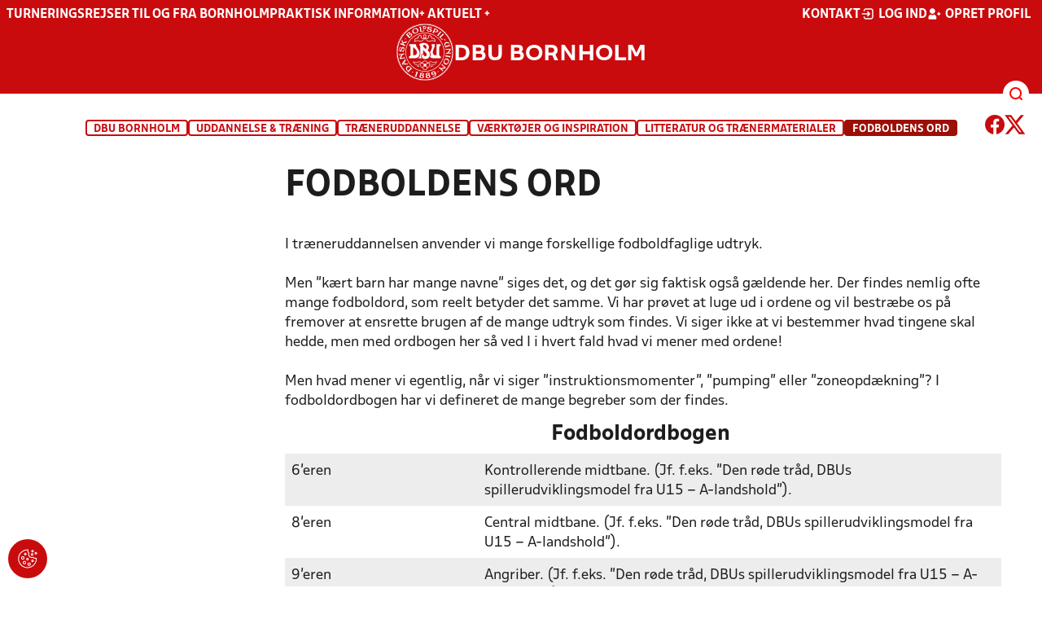

--- FILE ---
content_type: text/html; charset=utf-8
request_url: https://dbubornholm.dk/uddannelse-traening/traeneruddannelse/vaerktoejer-og-inspiration/litteratur-og-traenermaterialer/fodboldens-ord/
body_size: 30770
content:

<!DOCTYPE html>
<html class="no-js stylemode_new  " lang="da">
<head prefix="og: http://ogp.me/ns# fb: http://ogp.me/ns/fb#">
    <script type="text/javascript" src="https://cdnjs.cloudflare.com/ajax/libs/jquery/3.7.1/jquery.min.js"></script>
        <!-- Google Tag Manager -->
        <script type="text/javascript" defer>

            (function (w, d, s, l, i) {

                w[l] = w[l] || []; w[l].push({

                    'gtm.start':

                        new Date().getTime(), event: 'gtm.js'

                }); var f = d.getElementsByTagName(s)[0],

                    j = d.createElement(s), dl = l != 'dataLayer' ? '&l=' + l : ''; j.async = true; j.src =

                        'https://www.googletagmanager.com/gtm.js?id=' + i + dl; f.parentNode.insertBefore(j, f);

            })(window, document, 'script', 'dataLayer', 'GTM-5JP25J7');
        </script>
        <!-- End Google Tag Manager -->



<!-- Tealium -->
<script type="text/javascript">
    var utag_data = {
    }
</script>
<!-- Loading script asynchronously -->
<script type="text/javascript">
    (function (a, b, c, d) {
        a = 'https://tags.tiqcdn.com/utag/jysk-fynske-medier/test-performance/prod/utag.js';
        b = document; c = 'script'; d = b.createElement(c); d.src = a; d.type = 'text/java' + c; d.async = true;
        a = b.getElementsByTagName(c)[0]; a.parentNode.insertBefore(d, a);
    })();
</script>
<!-- Tealium end -->

<script type="text/javascript" src="/scripts/cookieconsent.js"></script>


<!-- Prebid start -->
<script>
    window.Quickwrap = window.Quickwrap || {};
    window.Quickwrap.cmd = window.Quickwrap.cmd || [];
</script>
<script type="text/javascript" referrerpolicy="no-referrer-when-downgrade" async src="https://Rethtp4HMiyisvG7o.ay.delivery/manager/Rethtp4HMiyisvG7o"></script>
<!-- Prebid end -->
<script>window.googletag = window.googletag || { cmd: [] };</script>
<script>


    var adGender = "";
    var adDivAge = "";
    if (adGender != null && adGender != "") {
        googletag.cmd.push(function () {
            googletag.pubads().setTargeting('dbuborn_gender', adGender);
            googletag.pubads().setTargeting('dbuborn_age', adDivAge);
        });
    }

</script>
<script async="async" src="https://macro.adnami.io/macro/hosts/adsm.macro.dbubornholm.dk.js"></script>
    <meta charset="utf-8">
    <meta charset="UTF-8">
    <meta http-equiv="X-UA-Compatible" content="IE=edge,chrome=1">
    <meta name="viewport" content="width=device-width, initial-scale=1, shrink-to-fit=no">
    <title>Fodboldens ord</title>
    <meta name='referrer' content='unsafe-url' />

    <link rel="canonical" href="https://www.dbubornholm.dk/uddannelse-traening/traeneruddannelse/vaerktoejer-og-inspiration/litteratur-og-traenermaterialer/fodboldens-ord/" />
    <meta property="fb:app_id" content="176050015844229" />
    <meta name="date" content="2022-01-28" scheme="YYYY-MM-DD">
    <meta name="created" content="2022-01-28" />
    <meta name='copyright' content='DBU'>
    <meta name='language' content='DA'>
    <meta name='owner' content='DBU'>
    <meta property="og:locale" content="da_DK" />
    <meta name="author" content="DBU">
    <meta property="og:site_name" content="DBU" />

        <meta property="og:title" content="Fodboldens ord" />
    <meta name='url' content='https://dbubornholm.dk/uddannelse-traening/traeneruddannelse/vaerktoejer-og-inspiration/litteratur-og-traenermaterialer/fodboldens-ord/'>
    <meta property="og:url" content="https://dbubornholm.dk/uddannelse-traening/traeneruddannelse/vaerktoejer-og-inspiration/litteratur-og-traenermaterialer/fodboldens-ord/" />
    <meta name="twitter:url" content="https://dbubornholm.dk/uddannelse-traening/traeneruddannelse/vaerktoejer-og-inspiration/litteratur-og-traenermaterialer/fodboldens-ord/" />
    <meta property="og:type" content="website" />
    <meta name='HandheldFriendly' content='True'>
    <meta name='MobileOptimized' content='320'>
            <meta property="og:image" content="https://dbubornholm.dk/Content/Gfx/dbu-some-default.png" />
            <meta itemprop="image" content="https://dbubornholm.dk/Content/Gfx/dbu-some-default.png" />
            <meta name="twitter:image" content="https://dbubornholm.dk/Content/Gfx/dbu-some-default.png" />
    <meta name="twitter:card" content="summary" />
    <meta name="twitter:title" content="Fodboldens ord" />
            <meta name="description" content="" />
        <meta name="robots" content="index, follow" />

    <link rel="apple-touch-icon" sizes="144x144" href="/Content/favicon/apple-touch-icon.png">
    <link rel="icon" type="image/png" sizes="32x32" href="/Content/favicon/favicon-32x32.png">
    <link rel="icon" type="image/png" sizes="16x16" href="/Content/favicon/favicon-16x16.png">
    <link rel="mask-icon" color="#cd151d" href="/Content/favicon/safari-pinned-tab.svg">
    <link rel="shortcut icon" href="/Content/favicon/favicon.ico">
    <meta name="msapplication-TileColor" content="#ffffff">
    <meta name="msapplication-config" content="~/Content/favicon/browserconfig.xml">
    <meta name="theme-color" content="#cd151d">
    <meta name="viewport" content="initial-scale=1.0, width=device-width">
 
    <script>
        window.lazySizesConfig = window.lazySizesConfig || {};
        lazySizesConfig.expFactor = 2;
        lazySizesConfig.loadMode = 2;
    </script>
    <style>
        img[data-sizes="auto"] {
            display: block;
            width: 100%;
        }
    </style>
    <style>
    .rteModule br{
       content: unset!important;
        display: unset!important;
    }
    
    main{
    z-index:1!important;
    }
    .main-footer{
    z-index:0!important;
    }
    
    </style>
    <link href="/css/layoutNew.min.css?d=1" rel="stylesheet">






</head>
<body data-pageid="65333" data-main-nav="closed"  class="    union_7">


    <!-- Google Tag Manager (noscript) -->
    <noscript>
        <iframe src="https://www.googletagmanager.com/ns.html?id=GTM-5JP25J7"
                height="0" width="0" style="display:none;visibility:hidden"></iframe>
    </noscript>
    <!-- End Google Tag Manager (noscript) -->
<div id="top"></div>
    
    <div class="navigation-mobile-wrap" data-id="65333"></div>
    <a class="nav__toggle" title="Åben / luk menu">
        <img src="/Content/Gfx/icons-v2/icon_mobilnavtoggle.svg" />
        <div class="burger--container hide-on-mobile" data-main-nav="closed"></div>
    </a>
    <div class="long-read-nav-toggle" onclick="ToggleMainNav()">
        <svg version="1.1" xmlns="http://www.w3.org/2000/svg" fill="#fff" xmlns:xlink="http://www.w3.org/1999/xlink" x="0px" y="0px" viewBox="0 0 1000 1000" enable-background="new 0 0 1000 1000" xml:space="preserve">
        <g><g transform="translate(0.000000,511.000000) scale(0.100000,-0.100000)"><path d="M643.7,4274.9c-231-11.3-301.4-25.4-366.2-73.3c-149.3-109.9-177.5-208.5-177.5-648c0-366.3,5.6-405.7,64.8-490.2c33.8-50.7,98.6-121.1,140.9-152.1l78.9-59.2h4617.6h4617.6l76,59.2c183.1,135.2,194.4,169,194.4,659.2c0,495.8-16.9,546.6-205.7,656.4c-87.4,50.7-270.5,53.5-4420.4,56.3C2880.7,4286.1,801.5,4283.3,643.7,4274.9z" /><path d="M401.5,795.5C257.8,744.8,162,651.8,125.4,530.7c-16.9-59.2-25.4-264.8-19.7-487.4c8.4-428.2,31-487.4,222.6-600.1c95.8-56.3,146.5-56.3,4673.9-56.3s4578.1,0,4673.9,56.3c200,118.3,214.1,163.4,214.1,662.1c0,512.8-14.1,555-239.5,670.5l-124,62H5016.2C1272,834.9,488.8,829.3,401.5,795.5z" /><path d="M398.6-2655.7c-45.1-14.1-112.7-53.5-149.3-90.2c-132.4-124-149.3-191.6-149.3-605.7c0-442.3,28.2-538.1,194.4-648l95.8-64.8h4611.9h4611.9l95.8,64.8c171.9,115.5,197.2,202.9,188.8,673.3c-8.4,450.8-22.5,493-202.9,625.4c-76,59.2-78.9,59.2-4645.7,64.8C2528.5-2633.2,443.7-2641.6,398.6-2655.7z" /></g></g>
        </svg>
    </div>
    <header class="main-header">
        <div class="main-header--container">
            <div class="main-header--top">
                <div class="service-nav hide-on-mobile">
                    <div class="left">
                      
                                <ul>
            <li class=" only-on-mobile search-v2-mobile-li">
                <a href="" target="_parent" title='Gå til søgning' onclick="NavMobileToggleSearch(event);">Søg</a>
                <div class="search-v2-mobile">
                    <span>Hvad vil du søge efter?</span>
                    <a href="/soegeresultat/"><div class="btn">Indhold og nyheder</div></a>
                    <a href="/resultater/"><div class="btn">Stillinger, resultater, klubber og hold</div></a>
                </div>
            </li>
                        <li class="">
                            <a href="/turneringer/rejser-til-og-fra-bornholm/"  title='Gå til "Turneringsrejser til og fra Bornholm"'>Turneringsrejser til og fra Bornholm</a>
                        </li>
                        <li class="">
                            <a href="/om-dbu-bornholm/praktisk-information/" target="_blank"  title='Gå til "Praktisk information"'>Praktisk information</a>
                        </li>
                        <li class="">
                            <a href="/om-dbu-bornholm/plus-aktuelt-plus/"  title='Gå til "&#x2B; Aktuelt &#x2B;"'>&#x2B; Aktuelt &#x2B;</a>
                        </li>
        </ul>

                        </div>
                    <div class="right">
                        <nav class="navigation--service-right">
                            <ul>

                                                <li>
                    <a href="/om-dbu-bornholm/"  title='Gå til "Kontakt"'>Kontakt</a>
                </li>

                                        <li>
                                            <a id="open-login" class="open__modal">
                                                <img src="/Content/Gfx/icons-v2/icon_login.svg" />
                                                <span>Log ind</span>

                                            </a>
                                        </li>
                                        <li>
                                            <a href="/opretprofil">
                                                <img src="/Content/Gfx/icons-v2/icon_user_add.svg" />
                                                Opret profil
                                            </a>
                                        </li>



                            </ul>
                        </nav>
                    </div>

                </div>
                <div class="main-logo">
                    <a href="/" title="Gå til forsiden" class="logo">

                            <img src="/Content/Gfx/dbu_segl.svg" alt='DBU logo Gå til forsiden' title="Gå til forsiden" height="90" />
                            <div class="dbu-logo-text">DBU Bornholm</div>
                    </a>
                </div>
            </div>
            <div class="main-nav-container">
                <div class="main-header--section-bottom" data-id="65333">


                    <div id="search" class="main-search open-search">

                        <img src="/Content/Gfx/icons-v2/icon_search.svg" />

                    </div>
                </div>
            </div>

        </div>
        <div class="search-container" data-state="closed">
            <div class="search-container--inner">

                <div class="search-v2">
                    <span>Hvad vil du søge efter?</span>
                    <a href="/soegeresultat/"><div class="btn">Indhold og nyheder</div></a>
                    <a href="/resultater/"><div class="btn">Stillinger, resultater, klubber og hold</div></a>
                </div>

            </div>
        </div>
    </header>


<main class="main contentpage" data-doctype="contentpage">
    
<div class="container ">
        <div class="page--header" data-print="false">

    <ul class="breadcrumb">
                <li title="DBU Bornholm"><a href="/">DBU Bornholm</a></li>
                <li title="Uddannelse &amp; tr&#xE6;ning">
                        <a href="/uddannelse-traening/">Uddannelse &amp; tr&#xE6;ning</a>

                </li>
                <li title="Tr&#xE6;neruddannelse">
                        <a href="/uddannelse-traening/traeneruddannelse/">Tr&#xE6;neruddannelse</a>

                </li>
                <li title="V&#xE6;rkt&#xF8;jer og inspiration">
                        <a href="/uddannelse-traening/traeneruddannelse/vaerktoejer-og-inspiration/">V&#xE6;rkt&#xF8;jer og inspiration</a>

                </li>
                <li title="Litteratur og tr&#xE6;nermaterialer">
                        <a href="/uddannelse-traening/traeneruddannelse/vaerktoejer-og-inspiration/litteratur-og-traenermaterialer/">Litteratur og tr&#xE6;nermaterialer</a>

                </li>


        <li title="Fodboldens ord" class="current">Fodboldens ord</li>
    </ul>


<div class="share-print-wrap ">
    <a href="https://www.facebook.com/sharer/sharer.php?u=https%3a%2f%2fdbubornholm.dk%2fuddannelse-traening%2ftraeneruddannelse%2fvaerktoejer-og-inspiration%2flitteratur-og-traenermaterialer%2ffodboldens-ord%2f" title="Del denne side på Facebook" rel="noopener" target="_blank">
        <img src="/Content/Gfx/icons-v2/icon_facebook_red.svg" />
    </a>
    <a href="https://twitter.com/intent/tweet?text=https%3a%2f%2fdbubornholm.dk%2fuddannelse-traening%2ftraeneruddannelse%2fvaerktoejer-og-inspiration%2flitteratur-og-traenermaterialer%2ffodboldens-ord%2f" title="Del denne side på Twitter" rel="noopener" target="_blank">
        <img src="/Content/Gfx/icons-v2/icon_twitter_red.svg" />
    </a>
</div>        </div>
    <div class="last-container" data-print="true">

    <div class="dbu-grid main-content hasNav ">

                    <div id="VerticalNav"></div>
        <div class="main-content-container">
                <h1 class="header hyphenate">Fodboldens ord</h1>
            <div class="main-content-container-content">
                <div class="grid main">
                <div class="row">
                        <div class="col col_12 order-0" data-aos="fade-up"
                             data-aos-anchor-placement="top" data-aos-offset="150" data-aos-delay="100">
                                <div class="module">
                                    <div class="module_content">
        <div class="rteModule">
            <p>I træneruddannelsen anvender vi mange forskellige fodboldfaglige udtryk. <br /><br />Men ”kært barn har mange navne” siges det, og det gør sig faktisk også gældende her. Der findes nemlig ofte mange fodboldord, som reelt betyder det samme. Vi har prøvet at luge ud i ordene og vil bestræbe os på fremover at ensrette brugen af de mange udtryk som findes. Vi siger ikke at vi bestemmer hvad tingene skal hedde, men med ordbogen her så ved I i hvert fald hvad vi mener med ordene! <br /><br />Men hvad mener vi egentlig, når vi siger ”instruktionsmomenter”, ”pumping” eller ”zoneopdækning”? I fodboldordbogen har vi defineret de mange begreber som der findes.</p>
        </div>
                                    </div>
                                </div>
                                <div class="module">
                                    <div class="module_content">
        <div class="rteModule">
            <table border="0" class="dbu-data-table dbu-data-table-oddeven" style="height: 9239px;">
<tbody>
<tr style="height: 20px;">
<td colspan="2" valign="top" style="width: 698px; height: 20px; text-align: center;">
<h2><strong>Fodboldordbogen </strong></h2>
</td>
</tr>
<tr style="height: 21px;">
<td valign="top" style="width: 145px; height: 21px;">6’eren</td>
<td valign="top" style="width: 553px; height: 21px;">Kontrollerende midtbane. (Jf. f.eks. ”Den røde tråd, DBUs spillerudviklingsmodel fra U15 – A-landshold”).</td>
</tr>
<tr style="height: 21px;">
<td valign="top" style="width: 145px; height: 21px;">8’eren</td>
<td valign="top" style="width: 553px; height: 21px;">Central midtbane. (Jf. f.eks. ”Den røde tråd, DBUs spillerudviklingsmodel fra U15 – A-landshold”).</td>
</tr>
<tr style="height: 21px;">
<td valign="top" style="width: 145px; height: 21px;">9’eren</td>
<td valign="top" style="width: 553px; height: 21px;">Angriber. (Jf. f.eks. ”Den røde tråd, DBUs spillerudviklingsmodel fra U15 – A-landshold”).</td>
</tr>
<tr style="height: 21px;">
<td valign="top" style="width: 145px; height: 21px;">10’eren</td>
<td valign="top" style="width: 553px; height: 21px;">2. angriber/offensiv midtbane. (Jf. f.eks. ”Den røde tråd, DBUs spillerudviklingsmodel fra U15 – A-landshold”).</td>
</tr>
<tr style="height: 21px;">
<td valign="top" style="width: 145px; height: 21px;">Administrator</td>
<td valign="top" style="width: 553px; height: 21px;">Administratoren er den detaljeorienterede type, der fokuserer på orden og systematik.</td>
</tr>
<tr style="height: 42px;">
<td style="width: 145px; height: 42px;">Aerob effekt</td>
<td valign="top" style="width: 553px; height: 42px;">Den aerobe effekt er et udtryk for kroppens evne til at danne en energimængde pr. tidsenhed under forbrug af ilt.</td>
</tr>
<tr style="height: 21px;">
<td valign="top" style="width: 145px; height: 21px;">Aerob kapacitet</td>
<td valign="top" style="width: 553px; height: 21px;">Den aerobe kapacitet er et mål for udholdenheden, det vil sige evnen til at udføre arbejde i længere tid.</td>
</tr>
<tr style="height: 42px;">
<td valign="top" style="width: 145px; height: 42px;">Aerobe processer</td>
<td valign="top" style="width: 553px; height: 42px;">Det er primært fra næringsstofferne kulhydrat og fedt, at der udvindes energi under forbrug af ilt. Det sker dog også i mindre grad fra protein.</td>
</tr>
<tr style="height: 42px;">
<td valign="top" style="width: 145px; height: 42px;">Aerob træning</td>
<td valign="top" style="width: 553px; height: 42px;">Den aerobe træning kan opdeles i tre overlappende træningsområder: Lavintensitetstræning, Moderat-intensitetstræning og Høj-intensitetstræning. Se disse for yderligere info.</td>
</tr>
<tr style="height: 21px;">
<td valign="top" style="width: 145px; height: 21px;">Afleveringsskygge</td>
<td style="width: 553px; height: 21px;">VI har bolden. Området bag en modstander, hvor man ikke kan blive spillet.</td>
</tr>
<tr style="height: 21px;">
<td valign="top" style="width: 145px; height: 21px;">Afslutningsspil</td>
<td valign="top" style="width: 553px; height: 21px;">VI har bolden! Vore spillere søger muligheder for gennembrud og afslutning mod modstanders mål.</td>
</tr>
<tr style="height: 63px;">
<td valign="top" style="width: 145px; height: 63px;">Agility</td>
<td valign="top" style="width: 553px; height: 63px;">Er evnen til at starte, stoppe og bevæge kroppen hurtigt i forskellige retninger. Agility sætter i fodboldforstand spillerens koordination i sammenhæng med fodboldrelevante bevægelser. Formålet er at øge spillerens behændighed i fodboldspillet (Behændighedstræning).</td>
</tr>
<tr style="height: 42px;">
<td valign="top" style="width: 145px; height: 42px;">Aktivitetsbolden</td>
<td valign="top" style="width: 553px; height: 42px;">Redskab/model som kan hjælpe træneren med at organisere sin træning ved at justere i forhold til spillere, mål, bolde, bane, betingelser og underlag.</td>
</tr>
<tr style="height: 21px;">
<td valign="top" style="width: 145px; height: 21px;">Aldersrelateret træning</td>
<td valign="top" style="width: 553px; height: 21px;">Det er fodbold tilpasset børnenes alder og udviklingstrin.</td>
</tr>
<tr style="height: 21px;">
<td valign="top" style="width: 145px; height: 21px;">Anaerob effekt</td>
<td valign="top" style="width: 553px; height: 21px;">Anaerob effekt er et mål for musklernes evne til hurtigt at skaffe sig store mængder energi uden forbrug af ilt.</td>
</tr>
<tr style="height: 42px;">
<td valign="top" style="width: 145px; height: 42px;">Anaerob kapacitet</td>
<td valign="top" style="width: 553px; height: 42px;">Anaerob kapacitet er et udtryk for en persons største anaerobe energifrigørelse, der kan opnås ved arbejde til udmattelse. Træning af den anaerobe kapacitet betegnes tolerancetræning. Se også: ” Tolerancetræning”.</td>
</tr>
<tr style="height: 105px;">
<td valign="top" style="width: 145px; height: 105px;">Anaerobe træning</td>
<td valign="top" style="width: 553px; height: 105px;">Den anaerobe træning kan opdeles i to hovedtræningsområder: (A) Hurtighed-udholdenhedstræning og (B) Hurtighedstræning. Det overordnede formål med anaerob træning er, at: 1) Forbedre (eller vedligeholde) kroppens evne til at reagere hurtigt og til at producere kraft ved maksimalt arbejde. 2) Forbedre (eller vedligeholde) musklernes evne til hurtigt og vedvarende at skaffe sig energi ved hårdt arbejde. 3) Forbedre (eller vedligeholde) kroppens evne til at restituere sig efter hårdt arbejde.</td>
</tr>
<tr style="height: 21px;">
<td valign="top" style="width: 145px; height: 21px;">Analyse</td>
<td valign="top" style="width: 553px; height: 21px;">At man foretager en opdeling af f.eks. en spil-situation for at foretage en grundig undersøgelse/vurdering.</td>
</tr>
<tr style="height: 84px;">
<td valign="top" style="width: 145px; height: 84px;">Angrebsåbninger</td>
<td valign="top" style="width: 553px; height: 84px;">VI har bolden. Faste spilmønstre og løbebaner, der især kendes fra håndbold, og som med fordel kan bruges i opbygningsspillet, når modstanderen er "på plads", dvs. i forsvarsmæssig balance. Formålet med at bruge angrebsåbningerne er at "gå" fra opbygningsspil til afslutningsspil (fra fase 2 til fase3). Se også: ”Fase 1, 2 og 3”.</td>
</tr>
<tr style="height: 21px;">
<td valign="top" style="width: 145px; height: 21px;">Auditiv læring</td>
<td valign="top" style="width: 553px; height: 21px;">Opfatte og huske på grundlag af høreindtryk.</td>
</tr>
<tr style="height: 21px;">
<td valign="top" style="width: 145px; height: 21px;">Automatisering</td>
<td valign="top" style="width: 553px; height: 21px;">Når noget gøres til en vane - »at gøre tingene på rygraden«, at mekanisere bevægelsesmønstre.</td>
</tr>
<tr style="height: 42px;">
<td valign="top" style="width: 145px; height: 42px;">Bagkæde</td>
<td valign="top" style="width: 553px; height: 42px;">Kæden foran målmanden. I en 4-3-3 formation er bagkæden de fire bagerste spillere. Kaldes også forsvarskæden.</td>
</tr>
<tr style="height: 21px;">
<td valign="top" style="width: 145px; height: 21px;">Bagrum</td>
<td valign="top" style="width: 553px; height: 21px;">Rummet bagved bagkæden.</td>
</tr>
<tr style="height: 21px;">
<td valign="top" style="width: 145px; height: 21px;">Bagspil</td>
<td valign="top" style="width: 553px; height: 21px;">Opbygningsspil i bagkæden.</td>
</tr>
<tr style="height: 63px;">
<td valign="top" style="width: 145px; height: 63px;">Bandespil</td>
<td valign="top" style="width: 553px; height: 63px;">Taktisk princip, når VI har bolden. Formålet med bandespil er at sætte en modstander ud af spillet ved at skabe overtal i kraft af en 2v1 situation. En boldholder benytter en medspiller som bande til at overspille en modstander.</td>
</tr>
<tr style="height: 21px;">
<td valign="top" style="width: 145px; height: 21px;">Banens bredde</td>
<td valign="top" style="width: 553px; height: 21px;">På tværs af banen.</td>
</tr>
<tr style="height: 21px;">
<td valign="top" style="width: 145px; height: 21px;">Banens dybde</td>
<td valign="top" style="width: 553px; height: 21px;">På langs af banen.</td>
</tr>
<tr style="height: 105px;">
<td valign="top" style="width: 145px; height: 105px;">Basisteknik</td>
<td valign="top" style="width: 553px; height: 105px;">Basisteknik indeholder de grundlæggende elementer: løb med bold, modtagelse og spark. Den første introduktion til fodboldtræning for børn kaldes basisteknik og skal i 90 % af tiden foregå med en bold til hver enkelt spiller. Basisteknik trænes bedst gennem leg og spil, hvor børn vil opleve mange udfordringer med færdighederne. I basisteknik trænes færdighederne Ikke enkeltstående og isoleret, men som en helhed uden direkte instruktion. Børnene skal drage erfaringer af deres oplevelser.</td>
</tr>
<tr style="height: 63px;">
<td valign="top" style="width: 145px; height: 63px;">Beherske</td>
<td valign="top" style="width: 553px; height: 63px;">Kursisten/spilleren har et dybtgående kendskab til emnet, kender alle relevante detaljer og kan anvende færdighederne i praksis. Kursisten kan formidle sin viden og erfaring, dvs. at vedkommende er i stand til at forklare andre om emnet.</td>
</tr>
<tr style="height: 21px;">
<td valign="top" style="width: 145px; height: 21px;">Behændighedstræning</td>
<td valign="top" style="width: 553px; height: 21px;">Se: Agility.</td>
</tr>
<tr style="height: 21px;">
<td valign="top" style="width: 145px; height: 21px;">Blindsiden</td>
<td valign="top" style="width: 553px; height: 21px;">Løb i ryggen på modstanderen. (Løb i modstanderens blinde vinkel).</td>
</tr>
<tr style="height: 42px;">
<td valign="top" style="width: 145px; height: 42px;">Blokforsvar/ Blokopdækning</td>
<td valign="top" style="width: 553px; height: 42px;">Kompakt organisation, hvor vores spillere, når DE har bolden, placerer sig på banen i forhold til boldens og nærmeste medspillers placering.</td>
</tr>
<tr style="height: 84px;">
<td valign="top" style="width: 145px; height: 84px;">Blok træning</td>
<td valign="top" style="width: 553px; height: 84px;">Ved blok træning præsenteres elementerne enkeltvis og trænes enkeltvis. Blok træning anvendes primært, når nye færdigheder skal indlæres. Med udgangspunkt i færdighederne A = første berøring, B = dribling og C = indersidespark, så vil blok træning organiseres som: AAAAAA BBBBBB CCCCCC (Se i øvrigt ”Seriel træning” og ”Randomiseret træning”).</td>
</tr>
<tr style="height: 42px;">
<td valign="top" style="width: 145px; height: 42px;">Bolderobring</td>
<td valign="top" style="width: 553px; height: 42px;">En aktion, hvor bolden erobres fra modstanderne enten ved at bryde boldbanen, eller ved at vinde bolden i en nærkamp.</td>
</tr>
<tr style="height: 21px;">
<td valign="top" style="width: 145px; height: 21px;">Boldførende spiller</td>
<td valign="top" style="width: 553px; height: 21px;">Spilleren med bolden.</td>
</tr>
<tr style="height: 21px;">
<td valign="top" style="width: 145px; height: 21px;">Boldholder</td>
<td valign="top" style="width: 553px; height: 21px;">Spilleren med bolden.</td>
</tr>
<tr style="height: 63px;">
<td valign="top" style="width: 145px; height: 63px;">Boldovertagelse</td>
<td valign="top" style="width: 553px; height: 63px;">Taktisk princip, når VI har bolden. Formålet med en boldovertagelse er at sætte en modstander ud af spillet ved at skabe overtal i kraft af en 2v1 situation. En boldholder lader en modløbende medspiller overtage bolden. En boldovertagelse kan både anvendes i bredde- og længderetningen.</td>
</tr>
<tr style="height: 21px;">
<td valign="top" style="width: 145px; height: 21px;">Børnefodbold</td>
<td valign="top" style="width: 553px; height: 21px;">Op til og med U12.</td>
</tr>
<tr style="height: 21px;">
<td valign="top" style="width: 145px; height: 21px;">Central midtbane</td>
<td valign="top" style="width: 553px; height: 21px;">Se: ”8’eren”.</td>
</tr>
<tr style="height: 42px;">
<td valign="top" style="width: 145px; height: 42px;">Centrering</td>
<td valign="top" style="width: 553px; height: 42px;">DE har bolden. Bevægelse i forsvarsspil og erobringsspil. En eller flere spillere bevæger sig mod midten i en kæde.</td>
</tr>
<tr style="height: 21px;">
<td valign="top" style="width: 145px; height: 21px;">Chipspark</td>
<td valign="top" style="width: 553px; height: 21px;">Et spark, hvor der sparkes dybt i bolden for at løfte den.</td>
</tr>
<tr style="height: 21px;">
<td valign="top" style="width: 145px; height: 21px;">Clearing</td>
<td valign="top" style="width: 553px; height: 21px;">Spark eller headning ud af forsvarszonen.</td>
</tr>
<tr style="height: 63px;">
<td valign="top" style="width: 145px; height: 63px;">Coaching</td>
<td valign="top" style="width: 553px; height: 63px;">Coaching er at låse op for et menneskets potentiale til at maksimere sine præstationer. Det er at hjælpe mennesker til at lære frem for at undervise dem. Det er et spørgende princip, hvor ansvarlighed og bevidsthed er bærende elementer.</td>
</tr>
<tr style="height: 21px;">
<td valign="top" style="width: 145px; height: 21px;">Cut Back</td>
<td valign="top" style="width: 553px; height: 21px;">Aflevering skråt tilbage fra mållinjen. Ofte anvendt som oplæg til scoring.</td>
</tr>
<tr style="height: 21px;">
<td valign="top" style="width: 145px; height: 21px;">Deduktivt princip</td>
<td valign="top" style="width: 553px; height: 21px;">Træneren finder og definerer de rigtige løsninger.</td>
</tr>
<tr style="height: 21px;">
<td valign="top" style="width: 145px; height: 21px;">Delegerende</td>
<td valign="top" style="width: 553px; height: 21px;">Træneren er kun lidt støttende og kun lidt instruerende.</td>
</tr>
<tr style="height: 42px;">
<td valign="top" style="width: 145px; height: 42px;">Differentiering af træningen</td>
<td valign="top" style="width: 553px; height: 42px;">Individuel instruktion og træning ud fra de enkelte spilleres forskellige færdighedsniveau.</td>
</tr>
<tr style="height: 63px;">
<td valign="top" style="width: 145px; height: 63px;">Dobbeltpres</td>
<td valign="top" style="width: 553px; height: 63px;">Princippet i dobbeltpres består i at udnytte en kompakt organisation og den deraf afledte korte afstand mellem spillerne, til at sætte modstandernes boldholder under pres fra såvel presspilleren som en anden spiller, der presser fra modsatte side i et forsøg på at erobre bolden.</td>
</tr>
<tr style="height: 63px;">
<td valign="top" style="width: 145px; height: 63px;">Doping</td>
<td valign="top" style="width: 553px; height: 63px;">Ved doping forstås tilstedeværelsen i den menneskelige organisme af stoffer, der er forbudt i henhold til WADA’s liste over forbudte stoffer. Yderligere informationer kan hentes her: <a href="http://www.antidoping.dk/om-doping">http://www.antidoping.dk/om-doping</a></td>
</tr>
<tr style="height: 42px;">
<td valign="top" style="width: 145px; height: 42px;">Dribling</td>
<td valign="top" style="width: 553px; height: 42px;">En spiller bringer bolden fra et sted på banen til et andet ved at passere mindst en modstander med bolden under kontrol.</td>
</tr>
<tr style="height: 21px;">
<td valign="top" style="width: 145px; height: 21px;">Dybdeløb</td>
<td valign="top" style="width: 553px; height: 21px;">Et løb i banens længderetning mod modstandernes mål.</td>
</tr>
<tr style="height: 42px;">
<td valign="top" style="width: 145px; height: 42px;">Egenskaber</td>
<td valign="top" style="width: 553px; height: 42px;">Trænerens/spillerens personlige og menneskelige egenskaber såsom; vilje, selvtillid, motivation, sociale indstilling mv.</td>
</tr>
<tr style="height: 21px;">
<td valign="top" style="width: 145px; height: 21px;">Empati</td>
<td valign="top" style="width: 553px; height: 21px;">Indlevelsesevne. Evnen til at sætte sig ind i, hvad andre mennesker tænker og føler.</td>
</tr>
<tr style="height: 42px;">
<td valign="top" style="width: 145px; height: 42px;">En mod en defensivt (1v1 defensivt)</td>
<td valign="top" style="width: 553px; height: 42px;">Den situation, hvor en spiller udfordres af en boldførende modstander.</td>
</tr>
<tr style="height: 42px;">
<td valign="top" style="width: 145px; height: 42px;">En mod en offensivt (1v1 offensivt)</td>
<td valign="top" style="width: 553px; height: 42px;">Den situation, hvor en boldførende spiller udfordrer en modstander.</td>
</tr>
<tr style="height: 21px;">
<td valign="top" style="width: 145px; height: 21px;">Entreprenør</td>
<td valign="top" style="width: 553px; height: 21px;">Entreprenøren er »selvstarteren«, der konstant kommer med nye idéer og kreative påfund</td>
</tr>
<tr style="height: 21px;">
<td valign="top" style="width: 145px; height: 21px;">Erobringsspil</td>
<td valign="top" style="width: 553px; height: 21px;">DE har bolden! Den fase, hvor det er vore spilleres opgave at erobre bolden fra modstanderne.</td>
</tr>
<tr style="height: 21px;">
<td valign="top" style="width: 145px; height: 21px;">Etik og Moral</td>
<td valign="top" style="width: 553px; height: 21px;">Læren om hvad der er de rette principper og hvad der er korrekt handlemåde inden for fodboldspillet.</td>
</tr>
<tr style="height: 63px;">
<td valign="top" style="width: 145px; height: 63px;">Fair Play</td>
<td valign="top" style="width: 553px; height: 63px;">Fair Play er mere end at spille inden for reglernes rammer. Det indeholder begrebet venskabelighed, at respektere andre og altid spille inden for den rette ånd. Fair Play er en måde at tænke på, ikke bare en måde at gebærde sig på.</td>
</tr>
<tr style="height: 63px;">
<td valign="top" style="width: 145px; height: 63px;">Fase 1, 2 og 3</td>
<td valign="top" style="width: 553px; height: 63px;">VI har bolden. Fase 1 er den første del af opbygningsspillet, der skal overspille modstandernes første pres/kæde. Fase 2 er den del af opbygningsspillet, som foregår efter modstandernes første pres er overspillet, og indtil holdet går i afslutningsspil. Fase 3 er afslutningsspillet.</td>
</tr>
<tr style="height: 21px;">
<td valign="top" style="width: 145px; height: 21px;">Feedback</td>
<td valign="top" style="width: 553px; height: 21px;">Tilbagemelding; at melde tilbage, hvad man har observeret.</td>
</tr>
<tr style="height: 42px;">
<td valign="top" style="width: 145px; height: 42px;">Fejlretning</td>
<td valign="top" style="width: 553px; height: 42px;">At rette fejl ved hjælp af tydelig instruktion. Fejl i forbindelse med udførelse af tekniske færdigheder kan rettes ved hjælp af relevante instruktionsmomenter.</td>
</tr>
<tr style="height: 21px;">
<td valign="top" style="width: 145px; height: 21px;">Fejlvendt</td>
<td valign="top" style="width: 553px; height: 21px;">Se: rygvendt.</td>
</tr>
<tr style="height: 21px;">
<td valign="top" style="width: 145px; height: 21px;">Finte</td>
<td valign="top" style="width: 553px; height: 21px;">En finte er at bringe sin direkte modspiller ud af balance eller koncentration ved hjælp af kropssprog.</td>
</tr>
<tr style="height: 63px;">
<td valign="top" style="width: 145px; height: 63px;">Fistning</td>
<td valign="top" style="width: 553px; height: 63px;">Den bevægelse/aktion som målmanden udfører, når han med flad eller knyttet hånd ændrer eller forlænger boldens bane. For eksempel når han fister bolden over overliggeren ved modstanders forsøg på et lob. At fiste kan sidestilles med ”forsætligt at parere bolden”.</td>
</tr>
<tr style="height: 21px;">
<td valign="top" style="width: 145px; height: 21px;">Flad bold</td>
<td valign="top" style="width: 553px; height: 21px;">En pasning under knæhøjde.</td>
</tr>
<tr style="height: 63px;">
<td valign="top" style="width: 145px; height: 63px;">Fodboldkoordination</td>
<td valign="top" style="width: 553px; height: 63px;">Fodboldkoordination er en form for træning, hvor der arbejdes med koordinering af bevægelser med bold. Dvs. øvelser med bold hvor kroppen skal forholde sig til forskellige sammensatte bevægelser. Fodboldkoordination er velegnet som en del af opvarmningen, hvor bolden er i fokus.</td>
</tr>
<tr style="height: 42px;">
<td valign="top" style="width: 145px; height: 42px;">Fokusering  </td>
<td valign="top" style="width: 553px; height: 42px;">Fokusering er at kunne koncentrere sig om en given opgave eller en given træningssession og lukke alt andet ude. F.eks. at spilleren kun har fokus på sin 1v1 situation, og ikke på det der sker på den anden træningsbane.</td>
</tr>
<tr style="height: 21px;">
<td valign="top" style="width: 145px; height: 21px;">Forechecking</td>
<td valign="top" style="width: 553px; height: 21px;">Individuelt højt pres på modstanders boldholder.</td>
</tr>
<tr style="height: 21px;">
<td valign="top" style="width: 145px; height: 21px;">Forfinte</td>
<td valign="top" style="width: 553px; height: 21px;">Et løb eller en bevægelse, som søger at bringe en modstander i en dårlig placering og/eller forsvarsstilling.</td>
</tr>
<tr style="height: 63px;">
<td valign="top" style="width: 145px; height: 63px;">Formel træning</td>
<td valign="top" style="width: 553px; height: 63px;">Ved formel træning forstås, at der udelukkende fokuseres på træning af den ønskede færdighed. Det kan f.eks. være træning af et spark eller en specifik bevægelse. Træningen foregår som øvelser, der fremstår isoleret i forhold til det færdige spil.</td>
</tr>
<tr style="height: 21px;">
<td valign="top" style="width: 145px; height: 21px;">Forrum</td>
<td valign="top" style="width: 553px; height: 21px;">Rummet mellem modstandernes angribere og midtbanekæde.</td>
</tr>
<tr style="height: 42px;">
<td valign="top" style="width: 145px; height: 42px;">Forsvar i balance</td>
<td valign="top" style="width: 553px; height: 42px;">De har bolden! Vore spillere er placeret således, som VI ønsker det i forhold til bolden og modstanderne, med hensyn til antal spillere (numerisk) og placering på banen (positionelt).</td>
</tr>
<tr style="height: 42px;">
<td valign="top" style="width: 145px; height: 42px;">Forsvar i ubalance</td>
<td valign="top" style="width: 553px; height: 42px;">DE har bolden! Vore spillere er ikke placeret således som VI ønsker det i forhold til bolden og modstanderne, med hensyn til antal spillere (numerisk) og placering på banen (positionelt).</td>
</tr>
<tr style="height: 21px;">
<td valign="top" style="width: 145px; height: 21px;">Forsvarskæde</td>
<td valign="top" style="width: 553px; height: 21px;">Se: ”Bagkæde”.</td>
</tr>
<tr style="height: 21px;">
<td valign="top" style="width: 145px; height: 21px;">Forsvarslinje</td>
<td valign="top" style="width: 553px; height: 21px;">Et udtryk for det sted på egen banehalvdel, hvor holdets bagerste kæde placerer sig, når DE har bolden.</td>
</tr>
<tr style="height: 63px;">
<td valign="top" style="width: 145px; height: 63px;">Forsvarsmekanismer</td>
<td valign="top" style="width: 553px; height: 63px;">Der opstår ofte forhindringer når VI søger at nå vores opstillede mål, VI bliver utilfredse og kommer i »ubalance« forskellige forsvarsmekanismer træder herved i kraft, VI bliver for eksempel aggressive, kværulerer mv.</td>
</tr>
<tr style="height: 42px;">
<td valign="top" style="width: 145px; height: 42px;">Forsvarsspil</td>
<td valign="top" style="width: 553px; height: 42px;">DE har bolden! Den fase, hvor det er vore spilleres opgave at forhindre modstanderne i at få afsluttet mod vores mål.</td>
</tr>
<tr style="height: 21px;">
<td valign="top" style="width: 145px; height: 21px;">Forudseenhed</td>
<td valign="top" style="width: 553px; height: 21px;">Evnen til at kunne læse spillet – ved analytisk og tankemæssigt at være foran handlingerne.</td>
</tr>
<tr style="height: 42px;">
<td valign="top" style="width: 145px; height: 42px;">Frekvenstræning</td>
<td valign="top" style="width: 553px; height: 42px;">Er betegnelsen for en træningsform, der tilsigter en forbedring af evnen til at flytte fødderne hurtigst muligt. I fodbold har det også prædikaterne footwork og hurtige fødder.</td>
</tr>
<tr style="height: 63px;">
<td valign="top" style="width: 145px; height: 63px;">FUN-damentals</td>
<td valign="top" style="width: 553px; height: 63px;">Børnene udvikler basale bevægelsesfærdigheder, der er fundamentet for yderligere udvikling. Navnet FUN-damentals udtrykker både, at træningen skal være sjov og at det primære skal være at udvikle de helt basale (fundamentale) færdigheder.</td>
</tr>
<tr style="height: 63px;">
<td valign="top" style="width: 145px; height: 63px;">Funktionel træning</td>
<td valign="top" style="width: 553px; height: 63px;">Træning, der tager udgangspunkt i en kampsituation. Ved en funktionel øvelse sættes færdigheden/træningstemaet ind i en kampsituation. Det er dog vigtigt at forstå, at der ikke er tale om en spilsituation, men om en øvelsessituation.</td>
</tr>
<tr style="height: 126px;">
<td valign="top" style="width: 145px; height: 126px;">Fysisk træning</td>
<td valign="top" style="width: 553px; height: 126px;">Fysisk træning medfører forbedringer af den fysiske kapacitet. Det gælder både træning af styrke, aerob og anaerob kapacitet. Fysisk træning af børn skal ske gennem leg og bør primært indeholde øvelser, der også stimulerer koordination og teknik – integreret fysisk træning. Den fysiske træning for 5-8 årige bør kun foregå gennem leg og bevægelse. Den fysiske træning for 9-14 årige bør altid foregå som integreret fysisk træning, dvs. integreret i fodboldtræning fx i form af en agility bane, hvor bolden altid er med. (For yderligere information om fysisk træning af børn se evt. Aldersrelateret Træning 1, s. 48-65).</td>
</tr>
<tr style="height: 42px;">
<td valign="top" style="width: 145px; height: 42px;">Færdigheder</td>
<td valign="top" style="width: 553px; height: 42px;">Hvordan træneren/spilleren evner at udføre de forskellige fodboldsituationer – dette gælder fysiske-, taktiske-, tekniske-, psykiske- som pædagogiske færdigheder.</td>
</tr>
<tr style="height: 126px;">
<td valign="top" style="width: 145px; height: 126px;">Første berøring</td>
<td valign="top" style="width: 553px; height: 126px;">Spillerens første boldberøring, når han selv vil have den/de næste berøringer. 1. berøringen har stor betydning for, hvor hurtigt og hvordan spilleren kan foretage en ny handling. Når træneren arbejder med 1. berøring med børn og unge kan spilleren med fordel begynde at arbejde med termerne 0-1-2-3-4. Tallene indikerer, hvor mange skridt det er nødvendigt at tage for spilleren før 2. berøringen. 0-1-2-3-4… er en observationsmetode til trænere (og spillere), der giver dem et mere direkte indtryk af 1. berøringen. (For yderligere information se evt. Aldersrelateret Træning 1, s. 18-19).</td>
</tr>
<tr style="height: 42px;">
<td valign="top" style="width: 145px; height: 42px;">Gennembrud</td>
<td valign="top" style="width: 553px; height: 42px;">VI har bolden! Bolden føres/spilles af en eller flere af vore spillere forbi en eller flere af modstandernes spillere/kæder.</td>
</tr>
<tr style="height: 21px;">
<td valign="top" style="width: 145px; height: 21px;">Genpres</td>
<td valign="top" style="width: 553px; height: 21px;">Princippet i genpres er at generobre bolden i sekvensen lige efter en omstilling fra VI til DE. Se: ”Pres”.</td>
</tr>
<tr style="height: 42px;">
<td valign="top" style="width: 145px; height: 42px;">Gribetrekanten</td>
<td valign="top" style="width: 553px; height: 42px;">Den ”trekant” som målmandens hænder skal danne ved tommelfingrenes og pegefingrenes placeringer for at være hensigtsmæssigt placeret i forhold til gribning af en bold.</td>
</tr>
<tr style="height: 21px;">
<td valign="top" style="width: 145px; height: 21px;">Gruppetræning</td>
<td valign="top" style="width: 553px; height: 21px;">Teknisk, taktisk, fysisk eller mental træning med 3-10 spillere.</td>
</tr>
<tr style="height: 21px;">
<td valign="top" style="width: 145px; height: 21px;">Handlingsplan</td>
<td valign="top" style="width: 553px; height: 21px;">Er en plan, der opstiller nogle personlige mål og nogle konkrete indsatser, der skal til for at nå målene.</td>
</tr>
<tr style="height: 42px;">
<td valign="top" style="width: 145px; height: 42px;">Hel-del-hel</td>
<td valign="top" style="width: 553px; height: 42px;">Et træningsprincip, der med udgangspunkt i kampen (hel) foreviser de relevante færdigheder i deres helhed, hvorefter de enkelte dele trænes (del) og sammensættes med den foreviste helhed som rettesnor (hel).</td>
</tr>
<tr style="height: 21px;">
<td valign="top" style="width: 145px; height: 21px;">Holdtræning</td>
<td valign="top" style="width: 553px; height: 21px;">Hele holdet træner på en gang.</td>
</tr>
<tr style="height: 21px;">
<td valign="top" style="width: 145px; height: 21px;">Hurtige fødder</td>
<td valign="top" style="width: 553px; height: 21px;">Det fodarbejde, som er nødvendigt for at en spiller med meget kort reaktionstid kan handle i en spilsituation.</td>
</tr>
<tr style="height: 21px;">
<td valign="top" style="width: 145px; height: 21px;">Høj bold</td>
<td valign="top" style="width: 553px; height: 21px;">En bold over brysthøjde.</td>
</tr>
<tr style="height: 21px;">
<td valign="top" style="width: 145px; height: 21px;">Højt pres</td>
<td valign="top" style="width: 553px; height: 21px;">Preslinjen lægges ca. 16 meter fra deres mål, når DE har bolden.</td>
</tr>
<tr style="height: 42px;">
<td valign="top" style="width: 145px; height: 42px;">Høj-intensitetstræning</td>
<td valign="top" style="width: 553px; height: 42px;">Aerob træning, under høj-intensitetstræning (konditionstræning) skal spillerne arbejde med en intensitet svarende til en gennemsnitlig pulsfrekvens på ca. 90% af den maksimale pulsfrekvens.</td>
</tr>
<tr style="height: 42px;">
<td valign="top" style="width: 145px; height: 42px;">Igangsætning</td>
<td valign="top" style="width: 553px; height: 42px;">Når en spiller efter et spilstop ved hjælp af spark eller kast bringer bolden i spil, eller når dommeren lader bolden falde.</td>
</tr>
<tr style="height: 42px;">
<td valign="top" style="width: 145px; height: 42px;">Iltoptagelse</td>
<td valign="top" style="width: 553px; height: 42px;">Den aerobe energiomsætning kan udtrykkes ved iltoptagelsen: Iltoptagelsen (l/min) = mængde ilt optaget af kroppen pr. minut</td>
</tr>
<tr style="height: 21px;">
<td valign="top" style="width: 145px; height: 21px;">Individuel træning</td>
<td valign="top" style="width: 553px; height: 21px;">Teknisk/taktisk træning af 1-4 spillere.</td>
</tr>
<tr style="height: 21px;">
<td valign="top" style="width: 145px; height: 21px;">Individuelle færdigheder</td>
<td valign="top" style="width: 553px; height: 21px;">Den enkelte spillers færdigheder.</td>
</tr>
<tr style="height: 21px;">
<td valign="top" style="width: 145px; height: 21px;">Induktivt princip</td>
<td valign="top" style="width: 553px; height: 21px;">Spillerne er selv med til at finde og definere løsningsforslagene/løsningerne.</td>
</tr>
<tr style="height: 42px;">
<td valign="top" style="width: 145px; height: 42px;">Instruerende</td>
<td valign="top" style="width: 553px; height: 42px;">Hovedsagelig envejs kommunikation, hvor træneren er meget instruerende (ledende/styrende) og kun lidt støttende.</td>
</tr>
<tr style="height: 126px;">
<td valign="top" style="width: 145px; height: 126px;">Instruktionsmomenter</td>
<td valign="top" style="width: 553px; height: 126px;">Opdeling af en instruktion i forskellige punkter for at lette overskueligheden. F.eks. opdeles instruktionen i halvtliggende vristspark i: Tilløbsvinkel, støttebenets placering, sparkebenets bevægelser og boldkontakten. På tilsvarende måde opdeles instruktionen af to spilleres defensive arbejde i forhold til én boldførende modspiller således: Nærmeste forsvarsspillers udgangsstilling, opbakkende spillers placering med hensyn til vinkel og afstand, kommunikation samt »rolleskiftet« i forbindelse med en afdribling af nærmeste forsvarsspiller.</td>
</tr>
<tr style="height: 21px;">
<td valign="top" style="width: 145px; height: 21px;">Integrator</td>
<td valign="top" style="width: 553px; height: 21px;">Integratoren er typen, der går op i at forene folk bag en fælles sag</td>
</tr>
<tr style="height: 63px;">
<td valign="top" style="width: 145px; height: 63px;">Intervaltræning</td>
<td valign="top" style="width: 553px; height: 63px;">En meget benyttet træningsform – inden for aerob og især anaerob træning. Det er en betegnelse for en træningsform, hvor der skiftes mellem arbejde og hvile eller lettere arbejde/aktiv pause. Se også ”Tolerancetræning” og ”Produktionstræning”.</td>
</tr>
<tr style="height: 42px;">
<td valign="top" style="width: 145px; height: 42px;">Kampleder</td>
<td valign="top" style="width: 553px; height: 42px;">Er betegnelsen for den person, som kan lede en kamp, der spilles 5:5 eller 8:8. En kampleder er ikke uddannet som dommer. Kamplederen skal virke som vejleder og hjælpe børnene til, at kampen afvikles i en tryg atmosfære.</td>
</tr>
<tr style="height: 42px;">
<td valign="top" style="width: 145px; height: 42px;">Kende</td>
<td valign="top" style="width: 553px; height: 42px;">Kursisten/spilleren har et vist kendskab og kan genkende en situation. Det forventes ikke, at man kan huske/udføre principperne/øvelserne fuldt ud.</td>
</tr>
<tr style="height: 63px;">
<td valign="top" style="width: 145px; height: 63px;">Kip (vedr. målmanden)</td>
<td valign="top" style="width: 553px; height: 63px;">Et ”kip” er en energioverførsel fra en legemsdel til kroppen. F.eks. ved et hop, hvor armene er med i bevægelsen i begyndelsen, men når denne bevægelse stoppes pludseligt, overføres energien til hele kroppen.</td>
</tr>
<tr style="height: 63px;">
<td valign="top" style="width: 145px; height: 63px;">Knækløb</td>
<td valign="top" style="width: 553px; height: 63px;">Taktisk princip, når Vi har bolden, anvendes som en del af afslutningsspillet. En spiller søger at komme i scoringsposition ved at starte et løb i én retning, for derefter at ændre retning og med et temposkift overløbe sin markeringsspiller.</td>
</tr>
<tr style="height: 21px;">
<td valign="top" style="width: 145px; height: 21px;">Kombinationsforsvar</td>
<td valign="top" style="width: 553px; height: 21px;">Et forsvarsprincip, der kombinerer principperne for zoneforsvar og mandsopdækning/markeringsforsvar.</td>
</tr>
<tr style="height: 42px;">
<td valign="top" style="width: 145px; height: 42px;">Kompakt organisation/Kompakthed</td>
<td valign="top" style="width: 553px; height: 42px;">DE har bolden! Organisation af vore spillere, hvor afstanden mellem spillerne såvel i banens bredde som i banens dybde er kort og fastholdes kort.</td>
</tr>
<tr style="height: 21px;">
<td valign="top" style="width: 145px; height: 21px;">Kompetencer</td>
<td valign="top" style="width: 553px; height: 21px;">Måden hvorpå man anvender sine kvalifikationer inden for et bestemt område.</td>
</tr>
<tr style="height: 63px;">
<td valign="top" style="width: 145px; height: 63px;">Konditionstallet/konditallet</td>
<td valign="top" style="width: 553px; height: 63px;">Konditionstallet fortæller noget om en persons evne til at flytte sin egen vægt, hvilket er relevant i vægtbærende idrætsgrene som eksempelvis løb. Konditionstallet defineres som: ml ilt optaget pr. minut pr. kilo legemsvægt (ml ilt/min/kg)</td>
</tr>
<tr style="height: 21px;">
<td valign="top" style="width: 145px; height: 21px;">Konditionstræning</td>
<td valign="top" style="width: 553px; height: 21px;">Se: ”Høj-intensitetstræning”.</td>
</tr>
<tr style="height: 21px;">
<td valign="top" style="width: 145px; height: 21px;">Kontraangreb</td>
<td valign="top" style="width: 553px; height: 21px;">Når VI efter en omstilling fra DE til VI søger at gå direkte i afslutningsspil.</td>
</tr>
<tr style="height: 21px;">
<td valign="top" style="width: 145px; height: 21px;">Kontrollerende midtbane</td>
<td valign="top" style="width: 553px; height: 21px;">Se: ”6’eren”.</td>
</tr>
<tr style="height: 21px;">
<td valign="top" style="width: 145px; height: 21px;">Koordination</td>
<td valign="top" style="width: 553px; height: 21px;">Evnen til at samordne kroppens bevægelser i forhold til hinanden og til omgivelserne.</td>
</tr>
<tr style="height: 105px;">
<td valign="top" style="width: 145px; height: 105px;">Koordinationstræning</td>
<td valign="top" style="width: 553px; height: 105px;">Træning i samspillet af nerve- og muskelsystemet under bevægelse, så der iværksættes den rette bevægelse med den rette hastighed. Da koordination er det grundlæggende fundament for læring af bevægelser, skal koordinationstræning for børn prioriteres – især før og under puberteten. Koordinationstræning kræver at spillerne konstant lærer nye bevægelser. (For yderligere information se evt. Aldersrelateret Træning 1, s. 52-53).</td>
</tr>
<tr style="height: 21px;">
<td valign="top" style="width: 145px; height: 21px;">Kreativitet</td>
<td valign="top" style="width: 553px; height: 21px;">Forstås som evnen til at kombinere og omsætte eksisterende viden og færdigheder på en ny og nyttig måde.</td>
</tr>
<tr style="height: 42px;">
<td valign="top" style="width: 145px; height: 42px;">Kredsløb</td>
<td valign="top" style="width: 553px; height: 42px;">Kredsløbet består af hjertet, blodkarrene og blodet. Kredsløbets hovedopgave er transport af stoffer til og fra kroppens forskellige organer og væv.</td>
</tr>
<tr style="height: 21px;">
<td valign="top" style="width: 145px; height: 21px;">Kropsstammestabilitet</td>
<td valign="top" style="width: 553px; height: 21px;">Stabiliteten i centrale kropsdele omkring rygsøjlen og maveregionen.</td>
</tr>
<tr style="height: 21px;">
<td valign="top" style="width: 145px; height: 21px;">Krydsløb</td>
<td valign="top" style="width: 553px; height: 21px;">En offensiv handling, hvor to medspilleres løbebaner krydser hinanden for at skabe og udnytte frit område.</td>
</tr>
<tr style="height: 21px;">
<td valign="top" style="width: 145px; height: 21px;">Kundskaber</td>
<td valign="top" style="width: 553px; height: 21px;">Trænerens/spillerens viden og indsigt i såvel almene som fodboldmæssige forhold.</td>
</tr>
<tr style="height: 21px;">
<td valign="top" style="width: 145px; height: 21px;">Kunne</td>
<td valign="top" style="width: 553px; height: 21px;">Kursisten/spilleren kan huske tingene i en sådan grad, at tingene kan udføres selvstændigt.</td>
</tr>
<tr style="height: 42px;">
<td valign="top" style="width: 145px; height: 42px;">Kvalifikationer</td>
<td valign="top" style="width: 553px; height: 42px;">Egenskaber, evner eller erfaringer som er nødvendige for at kunne udføre en bestemt opgave eller varetage et bestemt arbejde.</td>
</tr>
<tr style="height: 42px;">
<td valign="top" style="width: 145px; height: 42px;">Kædebrud</td>
<td valign="top" style="width: 553px; height: 42px;">At en spiller i en kort periode placerer sig længere fremme eller længere tilbage end sin kæde. Kan foretages, når VI har bolden (offensivt kædebrud) eller når DE har bolden (defensivt kædebrud).</td>
</tr>
<tr style="height: 21px;">
<td valign="top" style="width: 145px; height: 21px;">Kæder</td>
<td valign="top" style="width: 553px; height: 21px;">Spillergrupper fordelt i forsvarskæden, midtbanekæden og angrebskæden.</td>
</tr>
<tr style="height: 63px;">
<td valign="top" style="width: 145px; height: 63px;">Lavintensitetstræning</td>
<td valign="top" style="width: 553px; height: 63px;">Aerob træning, hvor formålet er at opnå hurtigere restitution og dermed genvinding af normalt fysisk niveau efter hård konkurrence eller træning. Den gennemsnitlige pulsfrekvens skal ligge på ca. 65% af den maksimale pulsfrekvens. Kaldes også restitutionstræning.</td>
</tr>
<tr style="height: 21px;">
<td valign="top" style="width: 145px; height: 21px;">Lavt pres</td>
<td valign="top" style="width: 553px; height: 21px;">Preslinjen lægges lavere end midterlinjen på egen banehalvdel, når DE har bolden.</td>
</tr>
<tr style="height: 21px;">
<td valign="top" style="width: 145px; height: 21px;">Lukket færdighed</td>
<td valign="top" style="width: 553px; height: 21px;">En færdighed, der finder sted i et stabilt og forudsigeligt miljø. F.eks. at sparke et hjørnspark.</td>
</tr>
<tr style="height: 21px;">
<td valign="top" style="width: 145px; height: 21px;">Løb med bold</td>
<td valign="top" style="width: 553px; height: 21px;">En spiller bringer selv bolden fra et sted på banen til et andet med bolden under kontrol.</td>
</tr>
<tr style="height: 42px;">
<td valign="top" style="width: 145px; height: 42px;">Løb på blindsiden</td>
<td valign="top" style="width: 553px; height: 42px;">Er et løb, hvor spilleren, når VI har bolden, positionerer sig således, at forsvarsspilleren ikke kan have både bold og angriber i sit synsfelt.</td>
</tr>
<tr style="height: 42px;">
<td valign="top" style="width: 145px; height: 42px;">Løbeskoling</td>
<td valign="top" style="width: 553px; height: 42px;">Træning af evnen til at koordinere sine bevægelser mest hensigtsmæssigt i løb. Løbeskoling er en arbejdsproces, hvor vigtige elementer af koordinative færdigheder indgår.</td>
</tr>
<tr style="height: 63px;">
<td valign="top" style="width: 145px; height: 63px;">Maksimal intensitet</td>
<td valign="top" style="width: 553px; height: 63px;">De pågældende aktioner udføres i fuldt tempo, med størst mulig kraft og præcision og med 100 % koncentration. Man udfører sine aktioner med størst mulig kvalitet, dvs. man »spiller til,« uanset om man spiller kamp eller træner detaljer.</td>
</tr>
<tr style="height: 21px;">
<td valign="top" style="width: 145px; height: 21px;">Mandsopdækning</td>
<td valign="top" style="width: 553px; height: 21px;">En opdækningsform, hvor en spiller har ansvaret for at dække en bestemt modstander op.</td>
</tr>
<tr style="height: 21px;">
<td valign="top" style="width: 145px; height: 21px;">Markering</td>
<td valign="top" style="width: 553px; height: 21px;">Se: ”Opdækning”.</td>
</tr>
<tr style="height: 21px;">
<td valign="top" style="width: 145px; height: 21px;">Markeringer</td>
<td valign="top" style="width: 553px; height: 21px;">Det virkemiddel, som dommeren bruger, når han skal vise noget med armene.</td>
</tr>
<tr style="height: 42px;">
<td valign="top" style="width: 145px; height: 42px;">Markeringsforsvar</td>
<td valign="top" style="width: 553px; height: 42px;">I et markeringsforsvar placerer spillerne sig primært i forhold til bolden og modspillernes placering. Se: ”Mandsopdækning”.</td>
</tr>
<tr style="height: 21px;">
<td valign="top" style="width: 145px; height: 21px;">Mellemrum</td>
<td valign="top" style="width: 553px; height: 21px;">Rummet mellem bagkæden og midtbanekæden.</td>
</tr>
<tr style="height: 21px;">
<td valign="top" style="width: 145px; height: 21px;">Middel pres</td>
<td valign="top" style="width: 553px; height: 21px;">Preslinjen lægges fra midten til ca. 10 meter inde på deres halvdel, når DE har bolden.</td>
</tr>
<tr style="height: 21px;">
<td valign="top" style="width: 145px; height: 21px;">Midtbanekæde</td>
<td valign="top" style="width: 553px; height: 21px;">Gruppen af midtbanespillere. I en 4-4-2 formation udgør de midterste fire spillere midtbanekæden.</td>
</tr>
<tr style="height: 42px;">
<td valign="top" style="width: 145px; height: 42px;">Moderat-intensitetstræning</td>
<td valign="top" style="width: 553px; height: 42px;">Aerob træning, under moderat-intensitetstræning (udholdenhedstræning) skal spillerne arbejde med en intensitet svarende til en gennemsnitlig pulsfrekvens på ca. 80% af den maksimale pulsfrekvens.</td>
</tr>
<tr style="height: 42px;">
<td valign="top" style="width: 145px; height: 42px;">Modløb</td>
<td valign="top" style="width: 553px; height: 42px;">Taktisk princip, når VI har bolden. At løbe mod boldholderen, når eget hold er i boldbesiddelse, for derved at tilbyde sig som afleveringsmulighed eller for at skabe et frit område.</td>
</tr>
<tr style="height: 42px;">
<td valign="top" style="width: 145px; height: 42px;">Motivationscentrum</td>
<td valign="top" style="width: 553px; height: 42px;">VI opstiller nogle mål som VI kæmper for at nå. Hvis VI når alle de opstillede mål er VI tilfredse og i »balance« VI har ramt vores motivations-centrum.</td>
</tr>
<tr style="height: 42px;">
<td valign="top" style="width: 145px; height: 42px;">Motor Learning</td>
<td valign="top" style="width: 553px; height: 42px;">Samarbejdet mellem nerve- og muskelfunktionerne automatiseres ved hjælp af en lang række gentagelser af den rigtige teknik.</td>
</tr>
<tr style="height: 21px;">
<td valign="top" style="width: 145px; height: 21px;">Motorisk læring</td>
<td valign="top" style="width: 553px; height: 21px;">En relativt permanent ændring i adfærden.</td>
</tr>
<tr style="height: 21px;">
<td valign="top" style="width: 145px; height: 21px;">Målmandsspillet</td>
<td valign="top" style="width: 553px; height: 21px;">Målmandens ansvar og opgaver med og uden bold, når VI og DE har bolden samt i omstillingsfasen.</td>
</tr>
<tr style="height: 21px;">
<td valign="top" style="width: 145px; height: 21px;">Nedvarmning</td>
<td valign="top" style="width: 553px; height: 21px;">Se: ” Restitutionsaktiviteter”.</td>
</tr>
<tr style="height: 21px;">
<td valign="top" style="width: 145px; height: 21px;">Niveaudeling</td>
<td valign="top" style="width: 553px; height: 21px;">Den proces, hvor spillerne til træning og kamp inddeles efter deres aktuelle niveau.</td>
</tr>
<tr style="height: 21px;">
<td valign="top" style="width: 145px; height: 21px;">Offensiv støtte</td>
<td valign="top" style="width: 553px; height: 21px;">At placere sig i forhold til en medspiller med bold, så denne får en afleveringsmulighed bagud.</td>
</tr>
<tr style="height: 42px;">
<td valign="top" style="width: 145px; height: 42px;">Omstilling</td>
<td valign="top" style="width: 553px; height: 42px;">De tanker og handlinger, som spillere/holdet foretager i forbindelse med at bolden skifter fra VI til DE eller fra DE til VI.</td>
</tr>
<tr style="height: 21px;">
<td valign="top" style="width: 145px; height: 21px;">Opbakning</td>
<td valign="top" style="width: 553px; height: 21px;">At dække det »farlige« område bagved ens medspiller(e), når DE har bolden.</td>
</tr>
<tr style="height: 42px;">
<td valign="top" style="width: 145px; height: 42px;">Opbygningsspil</td>
<td valign="top" style="width: 553px; height: 42px;">VI har bolden! Vore spillere bevæger sig således, at bolden kan spilles i banens dybde og bredde, medens mulighederne for afslutningsspil skabes.</td>
</tr>
<tr style="height: 42px;">
<td valign="top" style="width: 145px; height: 42px;">Opdækning</td>
<td valign="top" style="width: 553px; height: 42px;">At placere sig i forhold til en modstander, således at denne ikke kan spille bolden fremad, hvis han har den eller får den.</td>
</tr>
<tr style="height: 42px;">
<td valign="top" style="width: 145px; height: 42px;">Opdækningsprincip</td>
<td valign="top" style="width: 553px; height: 42px;">Taktisk princip, når DE har bolden. Der skelnes mellem følgende opdækningsprincipper: Blokforsvar, zoneforsvar, mandsopdækning.</td>
</tr>
<tr style="height: 42px;">
<td valign="top" style="width: 145px; height: 42px;">Opvarmning</td>
<td valign="top" style="width: 553px; height: 42px;">Ved opvarmning forstås en gradvis fysisk og psykisk tilpasning af kroppen til en efterfølgende fysisk aktivitet. Formålet med opvarmning er: 1) At øge præstationsevnen 2) At nedsætte risikoen for skader</td>
</tr>
<tr style="height: 42px;">
<td valign="top" style="width: 145px; height: 42px;">Organisatoriske indgreb</td>
<td valign="top" style="width: 553px; height: 42px;">Ændringer af banestørrelse, spillerantal, regler osv. med henblik på at øge træningseffekten. Bruges ofte i forbindelse med fysisk træning.</td>
</tr>
<tr style="height: 21px;">
<td valign="top" style="width: 145px; height: 21px;">Orientering</td>
<td valign="top" style="width: 553px; height: 21px;">At observere, hvad der sker rundt om spilleren.</td>
</tr>
<tr style="height: 84px;">
<td valign="top" style="width: 145px; height: 84px;">Overlap</td>
<td valign="top" style="width: 553px; height: 84px;">Taktisk princip, når VI har bolden. Formålet med overlap er at sætte en modstander ud af spillet ved at skabe overtal i kraft af en 2v1 situation. Overlappet udføres ved at skabe dybde/bredde i spillet. Det er altid en spiller i en position bag boldholderen, der skal rykke frem – oftest udvendigt, men i princippet også indvendig for boldholderen. (ATK1 s. 44).</td>
</tr>
<tr style="height: 42px;">
<td valign="top" style="width: 145px; height: 42px;">Overtagelse</td>
<td valign="top" style="width: 553px; height: 42px;">At en støttespiller i enighed med en presspiller overtager presrollen over for modstanders boldholder, når det fremmer fastholdelse af eget holds positionering og begrænser modstanders mulighed for farlige aktioner.</td>
</tr>
<tr style="height: 21px;">
<td valign="top" style="width: 145px; height: 21px;">Overtalssituation</td>
<td valign="top" style="width: 553px; height: 21px;">At være flere spillere end modstanderne på et begrænset område af banen.</td>
</tr>
<tr style="height: 42px;">
<td valign="top" style="width: 145px; height: 42px;">PAEI</td>
<td valign="top" style="width: 553px; height: 42px;">Model til klassifikation af trænertyper/-roller. <br />P- Producer, A- Administrator, E- Entreprenør og I- Integrator.</td>
</tr>
<tr style="height: 42px;">
<td valign="top" style="width: 145px; height: 42px;">Passiv modstand/ (Passiv modstander)</td>
<td valign="top" style="width: 553px; height: 42px;">Når modstanderen ikke yder modstand. Kan anvendes kortvarigt i træning for at illustrere nogle specifikke situationer.</td>
</tr>
<tr style="height: 42px;">
<td valign="top" style="width: 145px; height: 42px;">Perception</td>
<td valign="top" style="width: 553px; height: 42px;">En spillers perceptionsevne udtrykkes i spillerens evne til at opfatte, vurdere, beslutte og handle i en given situation under træning og kamp.</td>
</tr>
<tr style="height: 42px;">
<td valign="top" style="width: 145px; height: 42px;">Plyometrisk træning</td>
<td valign="top" style="width: 553px; height: 42px;">Træningsform, hvor man udnytter en muskels forspænding til at udvikle kraft samt forbedre samspillet mellem de implicerede muskelgrupper. Springtræning er et eksempel på denne træningsform.</td>
</tr>
<tr style="height: 21px;">
<td valign="top" style="width: 145px; height: 21px;">Positionering</td>
<td valign="top" style="width: 553px; height: 21px;">Spillernes placering på banen.</td>
</tr>
<tr style="height: 42px;">
<td valign="top" style="width: 145px; height: 42px;">Possession</td>
<td valign="top" style="width: 553px; height: 42px;">En del af spillestilen, når Vi har bolden, der baserer sig på boldbesiddelse. Possession omhandler både individuelle og kollektive færdigheder. (For yderligere information se evt. Aldersrelateret Træning 2, s. 30-34).</td>
</tr>
<tr style="height: 42px;">
<td valign="top" style="width: 145px; height: 42px;">Praktisk dommergerning</td>
<td valign="top" style="width: 553px; height: 42px;">Den del af dommerfunktionen, som ikke er teori. Omfatter især kropssprog og markeringer, brug af fløjten, løbemønstre, placering, kommunikation og psykologi.</td>
</tr>
<tr style="height: 21px;">
<td valign="top" style="width: 145px; height: 21px;">Pres</td>
<td valign="top" style="width: 553px; height: 21px;">At angribe modstandernes boldholder for at erobre bolden, eller tvinge denne til en ufarlig aktion.</td>
</tr>
<tr style="height: 42px;">
<td valign="top" style="width: 145px; height: 42px;">Pres-støtte-sikring</td>
<td valign="top" style="width: 553px; height: 42px;">Forsvarsprincip, DE har bolden. En spiller presser, en spiller støtter og et antal af de øvrige spillere sikrer de farlige områder.</td>
</tr>
<tr style="height: 42px;">
<td valign="top" style="width: 145px; height: 42px;">Preslinje</td>
<td valign="top" style="width: 553px; height: 42px;">Den linje på tværs af banen, hvor VI vælger at starte vores pres på modstandernes boldholder, når DE har bolden.</td>
</tr>
<tr style="height: 21px;">
<td valign="top" style="width: 145px; height: 21px;">Producer</td>
<td valign="top" style="width: 553px; height: 21px;">Produceren er den resultatorienterede type.</td>
</tr>
<tr style="height: 63px;">
<td valign="top" style="width: 145px; height: 63px;">Produktionstræning</td>
<td valign="top" style="width: 553px; height: 63px;">En fysisk træningsform, hvor formålet er at forbedre evnen til hurtigt at udvikle energi ved anaerobe processer og til at restituere efter hårdt arbejde. Gennemføres som intervaltræning bestående af relativt korte arbejdsperioder efterfulgt af lange pauser.</td>
</tr>
<tr style="height: 84px;">
<td valign="top" style="width: 145px; height: 84px;">Progression</td>
<td valign="top" style="width: 553px; height: 84px;">I træning af tekniske eller taktiske færdigheder tager man udgangspunkt i det niveau, hvor spilleren/spillerne udfører den pågældende færdighed korrekt. Herefter øges progressionen, dvs. sværhedsgraden, i form af stigende tempo, mindre plads, mere modstand og mere fokus på de aktioner, der skal foretages »spiller til,« uanset om man spiller kamp eller træner detaljer.</td>
</tr>
<tr style="height: 42px;">
<td valign="top" style="width: 145px; height: 42px;">Pumping</td>
<td valign="top" style="width: 553px; height: 42px;">Handling, hvor holdet eller dele af holdet samtidigt bevæger sig frem/tilbage i banens længderetning, når DE har bolden.</td>
</tr>
<tr style="height: 42px;">
<td valign="top" style="width: 145px; height: 42px;">Push-up</td>
<td valign="top" style="width: 553px; height: 42px;">En forsvarsaktion hvor holdet eller dele af holdet skubber op for at tvinge modstanderne væk fra eget mål ved at bevæge sig fremad på banen.</td>
</tr>
<tr style="height: 84px;">
<td valign="top" style="width: 145px; height: 84px;">Randomiseret træning</td>
<td valign="top" style="width: 553px; height: 84px;">Ved randomiseret træning præsenteres elementerne i serier og trænes i vilkårlig rækkefølge. Randomiseret træning anvendes for at opnå den bedst mulige læring i forhold til at spille fodbold. Med udgangspunkt i færdighederne A = første berøring, B = dribling og C = indersidespark, så vil seriel træning organiseres som: ABCBCA BACCBA CBACAB (Se i øvrigt ”Blok træning” og ”Seriel træning”).</td>
</tr>
<tr style="height: 84px;">
<td valign="top" style="width: 145px; height: 84px;">Regression</td>
<td valign="top" style="width: 553px; height: 84px;">I træning af tekniske eller taktiske færdigheder tager man udgangspunkt i det niveau, hvor spilleren/spillerne udfører den pågældende færdighed korrekt. Som regression, hvis sværhedsgraden er for høj, kan man vælge at lette sværhedsgraden ved lavere tempo, mere plads, mindre modstand og mindre fokus på de aktioner, der skal foretages.</td>
</tr>
<tr style="height: 42px;">
<td valign="top" style="width: 145px; height: 42px;">Relationelle færdigheder</td>
<td valign="top" style="width: 553px; height: 42px;">Færdigheder som to eller flere spillere besidder sammen. De er med til at gøre hinanden gode, fordi de hver især ved, hvad den anden vil gøre.</td>
</tr>
<tr style="height: 42px;">
<td valign="top" style="width: 145px; height: 42px;">Reparere</td>
<td valign="top" style="width: 553px; height: 42px;">At vore spillere sørger for at ”huller” i blokken i forbindelse med omstilling, kædebrud o.a. lukkes så hurtigt, at modstanderne ikke kan nedbryde vores organisation. Efterfølgende reetableres blokken så hurtigt som muligt.</td>
</tr>
<tr style="height: 84px;">
<td valign="top" style="width: 145px; height: 84px;">Restforsvar</td>
<td valign="top" style="width: 553px; height: 84px;">VI har bolden. Restforsvaret er måden at positionere holdet på banen, når holdet går fra fase 2 til fase 3. Restforsvaret inddeles i to dele; genpres- og forsvarsdelen. I genpresdelen positioneres spillerne, således at kontraangreb kan lukkes ned så hurtigt som muligt. I forsvarsdelen placeres spillerne, der ikke indgår i fase 2 og 3, på banen i forhold til de spillere, som modstanderne holder fremme på banen.</td>
</tr>
<tr style="height: 126px;">
<td valign="top" style="width: 145px; height: 126px;">Restitutionsaktiviteter</td>
<td valign="top" style="width: 553px; height: 126px;">Træning eller kamp bør afsluttes med aktiviteter med meget lav intensitet og udspændingsøvelser. Et ofte anvendt udtryk for dette er “nedvarmning”, men et mere korrekt udtryk er restitutionsaktiviteter, fordi aktiviteterne er med til at opretholde muskeltemperaturen. Formålet med restitutionsaktiviteter er at hjælpe idrætsudøveren til at komme sig hurtigere oven på et hårdt træningspas eller en hård konkurrence eller kamp. Dermed vil idrætsudøveren hurtigere blive fysisk frisk til næste træningspas eller næste konkurrence eller kamp.</td>
</tr>
<tr style="height: 21px;">
<td valign="top" style="width: 145px; height: 21px;">Restitutionstræning</td>
<td valign="top" style="width: 553px; height: 21px;">Se: ”Lavintensitetstræning”.</td>
</tr>
<tr style="height: 21px;">
<td valign="top" style="width: 145px; height: 21px;">Returløb</td>
<td valign="top" style="width: 553px; height: 21px;">Løb tilbage i forsvarsorganisationen efter boldtab, for at genoprette balance.</td>
</tr>
<tr style="height: 21px;">
<td valign="top" style="width: 145px; height: 21px;">Retvendt</td>
<td valign="top" style="width: 553px; height: 21px;">Spilleren har front mod modstandernes mål.</td>
</tr>
<tr style="height: 21px;">
<td valign="top" style="width: 145px; height: 21px;">Rolletræning</td>
<td valign="top" style="width: 553px; height: 21px;">Taktisk/teknisk træning mod udgangspunkt i spillernes roller/positioner.</td>
</tr>
<tr style="height: 21px;">
<td valign="top" style="width: 145px; height: 21px;">Rygvendt</td>
<td valign="top" style="width: 553px; height: 21px;">Spilleren har ryggen mod modstandernes mål.</td>
</tr>
<tr style="height: 21px;">
<td valign="top" style="width: 145px; height: 21px;">Scoute</td>
<td valign="top" style="width: 553px; height: 21px;">Kigge efter spillere/spillerobservation.</td>
</tr>
<tr style="height: 42px;">
<td valign="top" style="width: 145px; height: 42px;">Selektion</td>
<td valign="top" style="width: 553px; height: 42px;">Er den proces, hvor de bedste spillere udvælges til det/de bedste hold i området. Ofte i regionens største klub eller til et område- eller regionshold.</td>
</tr>
<tr style="height: 21px;">
<td valign="top" style="width: 145px; height: 21px;">Selvtræning</td>
<td valign="top" style="width: 553px; height: 21px;">Spilleren træner et selvvalgt emne alene</td>
</tr>
<tr style="height: 84px;">
<td valign="top" style="width: 145px; height: 84px;">Seriel træning</td>
<td valign="top" style="width: 553px; height: 84px;">Ved seriel træning præsenteres elementerne i serier og trænes altid i samme sekvens. Seriel træning anvendes for at opnå den bedst mulige læring i forhold til at spille fodbold. Med udgangspunkt i færdighederne A = første berøring, B = dribling og C = indersidespark, så vil seriel træning organiseres som: ABCABC ABCABC ABCABC (Se i øvrigt ”Blok træning” og ”Randomiseret træning”).</td>
</tr>
<tr style="height: 63px;">
<td valign="top" style="width: 145px; height: 63px;">SET (udtales på engelsk)</td>
<td valign="top" style="width: 553px; height: 63px;">En fælles definition for at målmanden er klar. Det er muligt at være ”SET” på forskellige måder afhængig af situationen. Det afgørende er at målmanden så vidt muligt er i balance, og har et tyngdepunkt der er så lavt, at det er muligt at foretage en kontrolleret handling.</td>
</tr>
<tr style="height: 21px;">
<td valign="top" style="width: 145px; height: 21px;">Sideforskydning</td>
<td valign="top" style="width: 553px; height: 21px;">Defensiv handling, hvor holdet eller dele af holdet samtidigt bevæger sig i banens bredde, når DE har bolden.</td>
</tr>
<tr style="height: 21px;">
<td valign="top" style="width: 145px; height: 21px;">Sidestep</td>
<td valign="top" style="width: 553px; height: 21px;">Små skridt til siden, hvor målmanden hele tiden har den ene fod på jorden.</td>
</tr>
<tr style="height: 21px;">
<td valign="top" style="width: 145px; height: 21px;">Sidevendt</td>
<td valign="top" style="width: 553px; height: 21px;">Spilleren har siden mod modstandernes mål.</td>
</tr>
<tr style="height: 42px;">
<td valign="top" style="width: 145px; height: 42px;">Sikring</td>
<td valign="top" style="width: 553px; height: 42px;">At placere sig således i forhold til bolden, den medspiller som presser og den/de medspiller(e) som støtter, at forsvaret er i balance, når DE har bolden.</td>
</tr>
<tr style="height: 21px;">
<td valign="top" style="width: 145px; height: 21px;">Sparkeben/-fod</td>
<td valign="top" style="width: 553px; height: 21px;">Det ben/den fod, der bruges til sparket.</td>
</tr>
<tr style="height: 21px;">
<td valign="top" style="width: 145px; height: 21px;">Spilforståelse</td>
<td valign="top" style="width: 553px; height: 21px;">Bevidstgørelse så spilleren vælger handlinger, der understøtter holdets taktik/spillestil.</td>
</tr>
<tr style="height: 42px;">
<td valign="top" style="width: 145px; height: 42px;">Spilintelligens</td>
<td valign="top" style="width: 553px; height: 42px;">Evnen til i varierende spilsituationer at opfatte, vurdere, beslutte og udføre de for spilleren/holdet bedst mulige handlinger.</td>
</tr>
<tr style="height: 21px;">
<td valign="top" style="width: 145px; height: 21px;">Spilopfattelse</td>
<td valign="top" style="width: 553px; height: 21px;">Evnen til at opfatte og registrere situationer i spillet.</td>
</tr>
<tr style="height: 63px;">
<td valign="top" style="width: 145px; height: 63px;">Spillestil</td>
<td valign="top" style="width: 553px; height: 63px;">De intentioner, strukturer og aktioner som aftales for vores opbygningsspil og afslutningsspil, når VI har bolden og for vores erobringsspil og forsvarsspil, når DE har bolden og i forbindelse med omstillinger fra VI til De og De til VI. Se også: ”Spillestilsbold”.</td>
</tr>
<tr style="height: 63px;">
<td valign="top" style="width: 145px; height: 63px;">Spillestilsbold</td>
<td valign="top" style="width: 553px; height: 63px;">DBU’s model for fodboldspillet baseret på de situationer, hvor VI har bolden (opbygningsspil eller afslutningsspil) eller hvor DE har bolden (forsvarsspil eller erobringsspil). Når bolden overgår fra VI til DE eller DE til VI betegnes det som en omstilling.</td>
</tr>
<tr style="height: 21px;">
<td valign="top" style="width: 145px; height: 21px;">Spillesystem</td>
<td valign="top" style="width: 553px; height: 21px;">Den del af spillestilen, der beskriver, hvorledes spillerne grupperes og placeres på banen, når DE har bolden.</td>
</tr>
<tr style="height: 42px;">
<td valign="top" style="width: 145px; height: 42px;">Spil på 1. angrebsbevægelse</td>
<td valign="top" style="width: 553px; height: 42px;">Taktisk princip, når VI har bolden. En angriber laver et dybdeløb og bliver spillet direkte i dybden.</td>
</tr>
<tr style="height: 63px;">
<td valign="top" style="width: 145px; height: 63px;">Spil på 2. angrebsbevægelse</td>
<td valign="top" style="width: 553px; height: 63px;">Taktisk princip, når VI har bolden. Boldholderen afventer første angrebsbevægelse og læser spillets udvikling for derefter at spille bolden på anden angrebsbevægelse ved at udnytte det rum den første angrebsbevægelse har skabt. Se også: ”Spil på 1. angrebsbevægelse”.</td>
</tr>
<tr style="height: 63px;">
<td valign="top" style="width: 145px; height: 63px;">Spil på 3. angrebsbevægelse</td>
<td valign="top" style="width: 553px; height: 63px;">Taktisk princip, når VI har bolden. Når der er så meget bevægelse i holdet, at boldholderen afventer både 1. og 2. angrebsbevægelse før bolden spilles. Se også ”Spil på 1. angrebsbevægelse” og ”Spil på 2. angrebsbevægelse”.</td>
</tr>
<tr style="height: 21px;">
<td valign="top" style="width: 145px; height: 21px;">Spil på 3. mand</td>
<td valign="top" style="width: 553px; height: 21px;">Taktisk princip, når VI har bolden. To spillere kombinerer for at udnytte en 3. spillers (dybde)løb i høj fart.</td>
</tr>
<tr style="height: 21px;">
<td valign="top" style="width: 145px; height: 21px;">Spille på forsiden</td>
<td valign="top" style="width: 553px; height: 21px;">Spille bolden foran modstanderne.</td>
</tr>
<tr style="height: 21px;">
<td valign="top" style="width: 145px; height: 21px;">Spille på markeret spiller</td>
<td valign="top" style="width: 553px; height: 21px;">Spille bolden til en medspiller, der er markeret/dækket op.</td>
</tr>
<tr style="height: 21px;">
<td valign="top" style="width: 145px; height: 21px;">Stabilitetstræning</td>
<td valign="top" style="width: 553px; height: 21px;">Skal udvikle en stabil kropsstamme. Når kropsstammen er stabil, bliver resten af kroppen også mere stabil.</td>
</tr>
<tr style="height: 42px;">
<td valign="top" style="width: 145px; height: 42px;">Standardsituationer</td>
<td valign="top" style="width: 553px; height: 42px;">Begyndelsesspark, målspark, frispark, straffespark, indkast, hjørnespark, samt hvis dommeren lader bolden falde »dommerkast«.</td>
</tr>
<tr style="height: 42px;">
<td valign="top" style="width: 145px; height: 42px;">Stationstræning</td>
<td valign="top" style="width: 553px; height: 42px;">Træningsprincip, hvor spillerne inddeles i mindre grupper og på skift træner/spiller/leger ved forskellige stationer.</td>
</tr>
<tr style="height: 21px;">
<td valign="top" style="width: 145px; height: 21px;">Spændingsregulering</td>
<td valign="top" style="width: 553px; height: 21px;">At kontrollere sin fysiske og mentale energi.</td>
</tr>
<tr style="height: 42px;">
<td valign="top" style="width: 145px; height: 42px;">Støtte</td>
<td valign="top" style="width: 553px; height: 42px;">Når DE har bolden; at placere sig i forhold til bolden og den medspiller der presser, således at der kan forsøges en bolderobring, hvis modstanderen spiller eller dribler bolden fremad.</td>
</tr>
<tr style="height: 42px;">
<td valign="top" style="width: 145px; height: 42px;">Støtteben/-fod</td>
<td valign="top" style="width: 553px; height: 42px;">Det ben/den fod, der ikke sparkes med. Ved spark placeres støttebenet/-foden således i forhold til bolden, at sparket kan udføres.</td>
</tr>
<tr style="height: 42px;">
<td valign="top" style="width: 145px; height: 42px;">Støttende</td>
<td valign="top" style="width: 553px; height: 42px;">Skal opfattes i relation til situationsbestemt ledelse, og som hovedsageligt tovejskommunikation, hvor træneren er meget støttende og kun lidt instruerende.</td>
</tr>
<tr style="height: 105px;">
<td valign="top" style="width: 145px; height: 105px;">Støttespiller</td>
<td valign="top" style="width: 553px; height: 105px;">Udtrykket anvendes både, når Vi har bolden og når DE har bolden. Når VI har bolden, skal støttespilleren placere sig således, at vedkommende kan spilles af den boldbesiddende spiller. Støttespillerne skal gennem deres positionering sikre en god offensiv organisation i form af mange spillinjer og vinkler. Når DE har bolden skal støttespilleren placere sig i forhold til bolden og en medspiller der presser, således at der kan forsøges en bolderobring, hvis modstanderen spiller eller dribler bolden fremad. Se også ”Pres-støtte-sikring”.</td>
</tr>
<tr style="height: 21px;">
<td valign="top" style="width: 145px; height: 21px;">Taktik</td>
<td valign="top" style="width: 553px; height: 21px;">Handler om optimal udnyttelse af de til rådighed værende ressourcer og kompetencer (kollektivt/individuelt).</td>
</tr>
<tr style="height: 42px;">
<td valign="top" style="width: 145px; height: 42px;">Taktisk træning</td>
<td valign="top" style="width: 553px; height: 42px;">Taktisk træning er, at spillerne træner i at vælge de mest hensigtsmæssige løsninger i løbet af kampen fx: • Hvornår skal jeg drible? • Hvornår skal jeg spille bolden? • Hvor skal jeg spille bolden hen?</td>
</tr>
<tr style="height: 21px;">
<td valign="top" style="width: 145px; height: 21px;">Teknik</td>
<td valign="top" style="width: 553px; height: 21px;">Evnen til at præstere en given færdighed med maksimal sikkerhed og minimalt forbrug af tid og energi</td>
</tr>
<tr style="height: 21px;">
<td valign="top" style="width: 145px; height: 21px;">Temposkift</td>
<td valign="top" style="width: 553px; height: 21px;">Ændre hastighed. Forbindes ofte med en acceleration i forbindelse med en dribling eller finte.</td>
</tr>
<tr style="height: 42px;">
<td valign="top" style="width: 145px; height: 42px;">Timing</td>
<td valign="top" style="width: 553px; height: 42px;">Koordinerede handlinger i forhold til bold, medspiller eller modspiller. <br />Evnen til at indsætte rigtig kraft og rigtig bevægelse i det rigtige øjeblik. F.eks. afsæt til headning.</td>
</tr>
<tr style="height: 84px;">
<td valign="top" style="width: 145px; height: 84px;">Tolerancetræning</td>
<td valign="top" style="width: 553px; height: 84px;">En fysisk træningsform, hvor formålet er at forbedre evnen til kontinuert at udvikle energi ved anaerobe processer ved at forbedre musklernes evne til at tolerere og neutralisere mælkesyre samt at bortskaffe mælkesyre under arbejde. Gennemføres som intervaltræning bestående af relativt korte arbejdsperioder efterfulgt af pauser svarende til 1-6 gange arbejdets varighed.</td>
</tr>
<tr style="height: 21px;">
<td valign="top" style="width: 145px; height: 21px;">Trænende</td>
<td valign="top" style="width: 553px; height: 21px;">Træneren er både meget instruerende og støttende.</td>
</tr>
<tr style="height: 21px;">
<td valign="top" style="width: 145px; height: 21px;">Ud af skyggen</td>
<td valign="top" style="width: 553px; height: 21px;">At bevæge sig ud af afleveringsskyggen. Se: ”Afleveringsskygge”.</td>
</tr>
<tr style="height: 21px;">
<td valign="top" style="width: 145px; height: 21px;">Udholdenhedstræning</td>
<td valign="top" style="width: 553px; height: 21px;">Se: ”Moderat-intensitetstræning”.</td>
</tr>
<tr style="height: 84px;">
<td valign="top" style="width: 145px; height: 84px;">Udviklingsniveau</td>
<td valign="top" style="width: 553px; height: 84px;">I teorien om »Situationsbestemt Ledelse« defineres udviklingsniveau som spillernes kvalifikationer og engagement hvor <br />Kvalifikationer = viden + færdigheder (anvendelige) og <br />Engagement = motivation og selvtillid.</td>
</tr>
<tr style="height: 21px;">
<td valign="top" style="width: 145px; height: 21px;">Ungdomsfodbold</td>
<td valign="top" style="width: 553px; height: 21px;">Fra U13 op til U19.</td>
</tr>
<tr style="height: 42px;">
<td valign="top" style="width: 145px; height: 42px;">Vinkling</td>
<td valign="top" style="width: 553px; height: 42px;">Pasninger, løb og positioneringer i forhold til med- og modspillere, som danner en vinkel i forhold til banens længderetning.</td>
</tr>
<tr style="height: 63px;">
<td valign="top" style="width: 145px; height: 63px;">Visualisering</td>
<td valign="top" style="width: 553px; height: 63px;">Handler om at anvende forestillingsbilleder for at kunne ’se sig selv’ i udførelsen af forskellige trænings- eller konkurrencemomenter. Visualisering er bl.a. med til at øge koncentrationen og selvtilliden samt styrke den tekniske og taktiske træning.</td>
</tr>
<tr style="height: 21px;">
<td valign="top" style="width: 145px; height: 21px;">Visuel læring</td>
<td valign="top" style="width: 553px; height: 21px;">Opfatte og huske på grundlag af synsindtryk.</td>
</tr>
<tr style="height: 42px;">
<td valign="top" style="width: 145px; height: 42px;">Vækløb</td>
<td valign="top" style="width: 553px; height: 42px;">At løbe væk fra boldholderen, når VI har bolden, for derved at tilbyde sig som afleveringsmulighed i banens dybde eller for at skabe et frit område.</td>
</tr>
<tr style="height: 42px;">
<td valign="top" style="width: 145px; height: 42px;">Værdigrundlag</td>
<td valign="top" style="width: 553px; height: 42px;">Forhold (værdier) som gør at eksempelvis spilleren finder det attraktiv at spille fodbold, såsom »glæden ved spillet, samvær med kammeraterne, ambitioner om at blive dygtigere osv.«</td>
</tr>
<tr style="height: 42px;">
<td valign="top" style="width: 145px; height: 42px;">Zoneopdækning</td>
<td valign="top" style="width: 553px; height: 42px;">En opdækningsform hvor hver enkelt spiller har ansvaret for et bestemt område på banen, når modstanderne har bolden.</td>
</tr>
<tr style="height: 42px;">
<td valign="top" style="width: 145px; height: 42px;">Økologiske mål</td>
<td valign="top" style="width: 553px; height: 42px;">Økologi er en metafor for, at dine mål er i samklang med hinanden og fri for modstridende interesser. Et økologisk mål indgår i en harmonisk sammenhæng med de øvrige mål, man har i sit liv.</td>
</tr>
<tr style="height: 21px;">
<td valign="top" style="width: 145px; height: 21px;">Øvelse med anvendt spil</td>
<td valign="top" style="width: 553px; height: 21px;">Ved en øvelse med anvendt spil forstås en øvelse, hvor færdigheden bringes ind i en form for spil.</td>
</tr>
<tr style="height: 42px;">
<td valign="top" style="width: 145px; height: 42px;">Øvelse med anvendt spil i højt tempo</td>
<td valign="top" style="width: 553px; height: 42px;">Ved en øvelse med anvendt spil i højt tempo forstås en øvelse, hvor færdigheden trænes under det pres, der er, når det gælder om at vinde.</td>
</tr>
<tr style="height: 42px;">
<td valign="top" style="width: 145px; height: 42px;">Øvelsesgenerator</td>
<td valign="top" style="width: 553px; height: 42px;">Et værktøj, der kan anvendes til at udvikle en øvelse og dernæst tilpasse den målgruppen og miljøet. (For yderligere information se evt. Aldersrelateret Træning 1, s. 78-84).</td>
</tr>
<tr style="height: 21px;">
<td valign="top" style="width: 145px; height: 21px;">Åben færdighed</td>
<td valign="top" style="width: 553px; height: 21px;">En færdighed hvor der er flere løsninger afhængig af situationen.</td>
</tr>
</tbody>
</table>
        </div>
                                    </div>
                                </div>
                        </div>
                </div>
                </div>

            </div>

        </div>
    </div>
        


    </div>
</div>



</main>


    <footer class="main-footer">



        <div class="main-footer--content">

            <nav class="main--footer--some">
                <div class="footer-some-logo">
                        <img src="/Content/Gfx/dbu_segl.svg" alt='DBU logo Gå til forsiden' title="Gå til forsiden" height="90" />
                        <div class="footer-logo-text">DBU Bornholm</div>
                </div>
                <div class="main-footer--social icon-circles">

                        <a href="https://www.facebook.com/DBU-Bornholm-152422811485571" target="_blank" rel="noopener">
            <img class="" src="/Content/Gfx/icons-v2/icon_facebook.svg" />
    </a>
    <a href="https://www.instagram.com/dbubornholm/" target="_blank" rel="noopener">
            <img class="" src="/Content/Gfx/icons-v2/icon_instagram.svg" />
    </a>

                </div>
            </nav>

            <nav class="main--footer--navigation">
                <ul>

                                    <li>
                    <a href="/om-dbu-bornholm/" target=""  title='Gå til "Om DBU Bornholm"'>Om DBU Bornholm</a>
                </li>
                <li>
                    <a href="/turneringer/" target=""  title='Gå til "Turneringer, st&#xE6;vner og aktiviteter"'>Turneringer, st&#xE6;vner og aktiviteter</a>
                </li>
                <li>
                    <a href="/dommere/" target=""  title='Gå til "Dommere"'>Dommere</a>
                </li>
                <li>
                    <a href="/klubservice/" target=""  title='Gå til "Klubservice"'>Klubservice</a>
                </li>
                <li>
                    <a href="/om-dbu-bornholm/den-gode-historie/" target=""  title='Gå til "Sponsorer"'>Sponsorer</a>
                </li>
                <li>
                    <a href="https://www.dbubornholm.dk/om-dbu-bornholm/privatlivspolitik/" target=""  title='Gå til "Privatlivspolitik"'>Privatlivspolitik</a>
                </li>
                <li>
                    <a href="/system/cookies/" target=""  title='Gå til "Cookiespolitik"'>Cookiespolitik</a>
                </li>
                <li>
                    <a href="https://www.dbubornholm.dk/dbu-bredde/" target=""  title='Gå til "DBU Bredde"'>DBU Bredde</a>
                </li>

                </ul>
            </nav>
            <div class="main-footer--address">
                <p><strong>DBU Bornholm&nbsp;</strong><br>Torneværksvej 1&nbsp;<br>3700 Rønne&nbsp;<br>Telefon: 5695 7007&nbsp;<br>CVR: 23 49 16 13&nbsp;<br><a id="sidefod_0_MailLink" href="mailto:info@dbubornholm.dk">info@dbubornholm.dk</a></p>
<p>Kontoret er åbent:<br>Mandag-fredag kl.10:00-14:00</p>
<p>Telefonen er åben:<br>Mandag-fredag kl.10:00-15:00<br>Tlf. 56957007</p>
            </div>

            <nav class="main--footer--navigation site-siblings">

                        <ul class="">
                <li><a href="https://www.dbu.dk/" title="Gå til DBU">DBU</a></li>
                <li><a href="/" title="Gå til DBU Bornholm">DBU Bornholm</a></li>
                <li><a href="https://www.dbufyn.dk/" title="Gå til DBU Fyn">DBU Fyn</a></li>
                <li><a href="https://www.dbujylland.dk/" title="Gå til DBU Jylland">DBU Jylland</a></li>
                <li><a href="https://www.dbukoebenhavn.dk/" title="Gå til DBU K&#xF8;benhavn">DBU K&#xF8;benhavn</a></li>
                <li><a href="https://www.dbulolland-falster.dk/" title="Gå til DBU Lolland-Falster">DBU Lolland-Falster</a></li>
                <li><a href="https://www.dbusjaelland.dk/" title="Gå til DBU Sj&#xE6;lland">DBU Sj&#xE6;lland</a></li>
                <li><a href="https://futsal.dbu.dk/" title="Gå til Futsal">Futsal</a></li>
        </ul>

            </nav>



        </div>
        <div class="footer-bottom">
            <a href="https://www.dbu.dk/om-dbu/privatlivspolitik/">
                Persondata- og privatlivs-politik
            </a>
        </div>
    </footer>

<section class="login-modal">
    <header>
        <h3>Log ind</h3>
        <div class="close-modal"><div></div></div>
    </header>



        <div class="modal-wrap">

        <form id="loginForm" method="post" onsubmit="event.preventDefault(); PerformLoginPost();">
            

            <label for="loginUsername">Brugernavn</label>
            <input id="loginUsername" type="text" name="username" autocomplete="username" required />

            <label for="loginPassword">Adgangskode</label>
            <div class="login-wrap">
                <input id="loginPassword" type="password" name="password"
                       
                       autocomplete="current-password" required />
                <div class="login-eye" onclick="TogglePassword()">
                    <img src="/Content/Gfx/icons-v2/icon_eye.png" alt="Vis adgangskode" />
                </div>
            </div>

            <div class="checkbox-container">
                <input id="rememberUser" type="checkbox" name="rememberUser"
                        />
                <label for="rememberUser">Husk mig til næste gang</label>
            </div>

            <div id="errorlbl" class="error-message"></div>

            <button id="loginButton" class="btn btn--red btn--center" type="submit">
                <span>Log ind</span>
            </button>

            <a href="#" class="toggle-forgotton-password">Glemt adgangskode?</a>
            <a href="/opretprofil">Opret ny profil</a>
        <input name="__RequestVerificationToken" type="hidden" value="CfDJ8BLofrCaVdNIh-5DmJ-k9SQ0j-nC3-ch_7DRPBJmYvu2bEvzIiSSPyykxNYtj9ZropId8gwrdaGHc7BNo7LLp8lAA7uUqssqx9qs8Q3Aopd-8-KrUYumbK6MWpiYdWaGS361rp_gwX9o9w9UddY7_Vk" /></form>

            <form action="/" method="post" id="forgotPasswordForm">
                <h4 class="text-center">Indtast din e-mail, så sender vi dig en mail hvorfra du kan nulstille din kode.</h4>
                <label for="forgottenUsername">E-Mail</label>
                <input id="forgottenUsername" type="text" name="forgottenUsername" value="" />

                <div id="errorlblRestorePassword"></div>
                <button id="forgottenUsernameButton" class="btn btn--red btn--center" type="button" onclick="RestoreForgottonLogin()"><span>Nulstil adgangskode</span></button>

                <a href="#" class="toggle-forgotton-password change">Fortryd</a>
            </form>
        </div>

    </section>
    <div data-state="closed" class="curtain"></div>



            <input type="hidden" class="show-verticalnav" />
            <script>

            var init = false;
            window.onresize = function () {
                if (init == false) {
                    initGetVerticalNavigation();
                }
            }
            function initGetVerticalNavigation() {
                if (init == false) {
                    var VerticalNavContainer = document.querySelector('#VerticalNav');

                    if (window.getComputedStyle(document.querySelector('#VerticalNav'), null).display != "none") {
                        function getVerticalNavigation() {
                            httpRequest = new XMLHttpRequest();
                            if (!httpRequest) {
                                alert('Giving up :( Cannot make XMLHTTP instance');
                                return false;
                            }
                            httpRequest.open("GET", "/umbraco/surface/AjaxVerticalNavigation/GetVerticalNavigation?Id=65333&IsNews=False", true);
                            httpRequest.onreadystatechange = getVerticalNavigationResponse;
                            httpRequest.send();

                        }

                        function getVerticalNavigationResponse() {
                            if (httpRequest.readyState === XMLHttpRequest.DONE) {
                                if (httpRequest.status === 200) {
                                    VerticalNavContainer.innerHTML = httpRequest.responseText;
                                    init = true;
                                    initVerticalNav();
                                } else {
                                    console.log('There was a problem with the request');
                                }
                            }
                        }
                        getVerticalNavigation();
                    }
                }

            };
            document.addEventListener("DOMContentLoaded", function () {
                initGetVerticalNavigation();
            });
        </script>


    <script src="/scripts/bundled.min.js?d=1"></script><script src="https://apis.google.com/js/api.js?d=1"></script>


    <script src="https://unpkg.com/@popperjs/core@2"></script>
    <script src="https://unpkg.com/tippy.js@6"></script>


    

<script async defer src="https://www.google.com/recaptcha/api.js"></script>

    <div class="cookie-consent-btn" onclick="javascript: Didomi.preferences.show('vendors');" title="Ændr cookie-indstilliger">
        <img src="/Content/Gfx/icons-v2/icon_cookie.svg" />
    </div>
</body>
</html>
